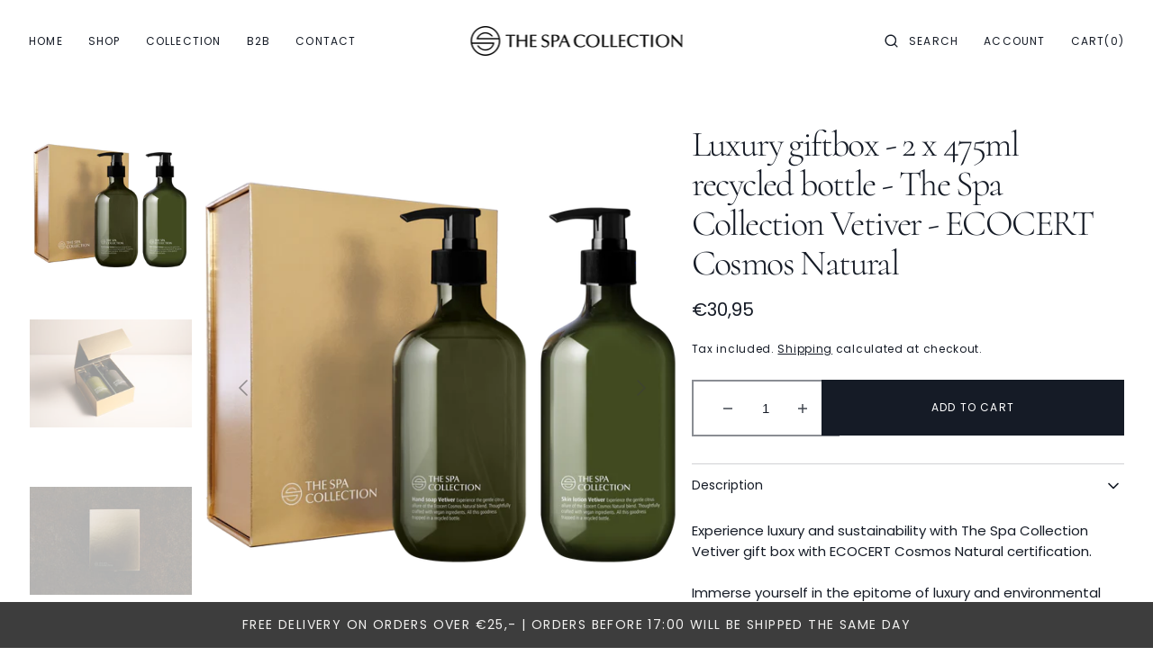

--- FILE ---
content_type: text/html; charset=utf-8
request_url: https://www.thespacollection.com/products/luxury-giftbox-2-x-475ml-recycled-bottle-the-spa-collection-vetiver-ecocert-cosmos-natural
body_size: 54101
content:
<!doctype html>
<html class="no-js" lang="en">
	<head>
		<meta charset="utf-8">
		<meta http-equiv="X-UA-Compatible" content="IE=edge">
		<meta name="viewport" content="width=device-width,initial-scale=1">
		<meta name="theme-color" content="">
		<link rel="canonical" href="https://www.thespacollection.com/products/luxury-giftbox-2-x-475ml-recycled-bottle-the-spa-collection-vetiver-ecocert-cosmos-natural">
		<link rel="preconnect" href="https://cdn.shopify.com" crossorigin><link
				rel="icon"
				type="image/png"
				href="//www.thespacollection.com/cdn/shop/files/favicon_thespacollection_32x32.png?v=1699346579"
			><link rel="preconnect" href="https://fonts.shopifycdn.com" crossorigin><title>Luxury giftbox - 2 x 475ml recycled bottle - The Spa Collection Vetive</title>

		
			<meta name="description" content="Experience luxury and sustainability with The Spa Collection Vetiver gift box with ECOCERT Cosmos Natural certification. Immerse yourself in the epitome of luxury and environmental mindfulness with The Spa Collection Vetiver giftbox. This exquisite set includes our renowned vetiver hand soap and skin lotion, both metic">
		

		

<meta property="og:site_name" content="The Spa Collection">
<meta property="og:url" content="https://www.thespacollection.com/products/luxury-giftbox-2-x-475ml-recycled-bottle-the-spa-collection-vetiver-ecocert-cosmos-natural">
<meta property="og:title" content="Luxury giftbox - 2 x 475ml recycled bottle - The Spa Collection Vetive">
<meta property="og:type" content="product">
<meta property="og:description" content="Experience luxury and sustainability with The Spa Collection Vetiver gift box with ECOCERT Cosmos Natural certification. Immerse yourself in the epitome of luxury and environmental mindfulness with The Spa Collection Vetiver giftbox. This exquisite set includes our renowned vetiver hand soap and skin lotion, both metic"><meta property="og:image" content="http://www.thespacollection.com/cdn/shop/files/Giftbox_Vetiver_5089043_p.png?v=1746793171">
  <meta property="og:image:secure_url" content="https://www.thespacollection.com/cdn/shop/files/Giftbox_Vetiver_5089043_p.png?v=1746793171">
  <meta property="og:image:width" content="3381">
  <meta property="og:image:height" content="3382"><meta property="og:price:amount" content="30,95">
  <meta property="og:price:currency" content="EUR"><meta name="twitter:card" content="summary_large_image">
<meta name="twitter:title" content="Luxury giftbox - 2 x 475ml recycled bottle - The Spa Collection Vetive">
<meta name="twitter:description" content="Experience luxury and sustainability with The Spa Collection Vetiver gift box with ECOCERT Cosmos Natural certification. Immerse yourself in the epitome of luxury and environmental mindfulness with The Spa Collection Vetiver giftbox. This exquisite set includes our renowned vetiver hand soap and skin lotion, both metic">

		<script src="//www.thespacollection.com/cdn/shop/t/7/assets/constants.js?v=98630138824105889381748264444" defer="defer"></script>
		<script src="//www.thespacollection.com/cdn/shop/t/7/assets/pubsub.js?v=157983390592900651871748264510" defer="defer"></script>
		<script src="//www.thespacollection.com/cdn/shop/t/7/assets/global.js?v=144415293804617866321748264461" defer="defer"></script>
		<script>window.performance && window.performance.mark && window.performance.mark('shopify.content_for_header.start');</script><meta name="google-site-verification" content="DYi4_zHJJSBWCJZnCPlzmSXz8h9tSXHXg4_PQ4ia1sw">
<meta id="shopify-digital-wallet" name="shopify-digital-wallet" content="/70625231116/digital_wallets/dialog">
<meta name="shopify-checkout-api-token" content="bed3488f2f3be7541c28a35d14a862ea">
<link rel="alternate" type="application/json+oembed" href="https://www.thespacollection.com/products/luxury-giftbox-2-x-475ml-recycled-bottle-the-spa-collection-vetiver-ecocert-cosmos-natural.oembed">
<script async="async" src="/checkouts/internal/preloads.js?locale=en-NL"></script>
<link rel="preconnect" href="https://shop.app" crossorigin="anonymous">
<script async="async" src="https://shop.app/checkouts/internal/preloads.js?locale=en-NL&shop_id=70625231116" crossorigin="anonymous"></script>
<script id="apple-pay-shop-capabilities" type="application/json">{"shopId":70625231116,"countryCode":"NL","currencyCode":"EUR","merchantCapabilities":["supports3DS"],"merchantId":"gid:\/\/shopify\/Shop\/70625231116","merchantName":"The Spa Collection","requiredBillingContactFields":["postalAddress","email","phone"],"requiredShippingContactFields":["postalAddress","email","phone"],"shippingType":"shipping","supportedNetworks":["visa","maestro","masterCard","amex"],"total":{"type":"pending","label":"The Spa Collection","amount":"1.00"},"shopifyPaymentsEnabled":true,"supportsSubscriptions":true}</script>
<script id="shopify-features" type="application/json">{"accessToken":"bed3488f2f3be7541c28a35d14a862ea","betas":["rich-media-storefront-analytics"],"domain":"www.thespacollection.com","predictiveSearch":true,"shopId":70625231116,"locale":"en"}</script>
<script>var Shopify = Shopify || {};
Shopify.shop = "05bbc3-4.myshopify.com";
Shopify.locale = "en";
Shopify.currency = {"active":"EUR","rate":"1.0"};
Shopify.country = "NL";
Shopify.theme = {"name":"May 2025 - Updates","id":173865566476,"schema_name":"Monaco","schema_version":"1.0.3","theme_store_id":2125,"role":"main"};
Shopify.theme.handle = "null";
Shopify.theme.style = {"id":null,"handle":null};
Shopify.cdnHost = "www.thespacollection.com/cdn";
Shopify.routes = Shopify.routes || {};
Shopify.routes.root = "/";</script>
<script type="module">!function(o){(o.Shopify=o.Shopify||{}).modules=!0}(window);</script>
<script>!function(o){function n(){var o=[];function n(){o.push(Array.prototype.slice.apply(arguments))}return n.q=o,n}var t=o.Shopify=o.Shopify||{};t.loadFeatures=n(),t.autoloadFeatures=n()}(window);</script>
<script>
  window.ShopifyPay = window.ShopifyPay || {};
  window.ShopifyPay.apiHost = "shop.app\/pay";
  window.ShopifyPay.redirectState = null;
</script>
<script id="shop-js-analytics" type="application/json">{"pageType":"product"}</script>
<script defer="defer" async type="module" src="//www.thespacollection.com/cdn/shopifycloud/shop-js/modules/v2/client.init-shop-cart-sync_BT-GjEfc.en.esm.js"></script>
<script defer="defer" async type="module" src="//www.thespacollection.com/cdn/shopifycloud/shop-js/modules/v2/chunk.common_D58fp_Oc.esm.js"></script>
<script defer="defer" async type="module" src="//www.thespacollection.com/cdn/shopifycloud/shop-js/modules/v2/chunk.modal_xMitdFEc.esm.js"></script>
<script type="module">
  await import("//www.thespacollection.com/cdn/shopifycloud/shop-js/modules/v2/client.init-shop-cart-sync_BT-GjEfc.en.esm.js");
await import("//www.thespacollection.com/cdn/shopifycloud/shop-js/modules/v2/chunk.common_D58fp_Oc.esm.js");
await import("//www.thespacollection.com/cdn/shopifycloud/shop-js/modules/v2/chunk.modal_xMitdFEc.esm.js");

  window.Shopify.SignInWithShop?.initShopCartSync?.({"fedCMEnabled":true,"windoidEnabled":true});

</script>
<script>
  window.Shopify = window.Shopify || {};
  if (!window.Shopify.featureAssets) window.Shopify.featureAssets = {};
  window.Shopify.featureAssets['shop-js'] = {"shop-cart-sync":["modules/v2/client.shop-cart-sync_DZOKe7Ll.en.esm.js","modules/v2/chunk.common_D58fp_Oc.esm.js","modules/v2/chunk.modal_xMitdFEc.esm.js"],"init-fed-cm":["modules/v2/client.init-fed-cm_B6oLuCjv.en.esm.js","modules/v2/chunk.common_D58fp_Oc.esm.js","modules/v2/chunk.modal_xMitdFEc.esm.js"],"shop-cash-offers":["modules/v2/client.shop-cash-offers_D2sdYoxE.en.esm.js","modules/v2/chunk.common_D58fp_Oc.esm.js","modules/v2/chunk.modal_xMitdFEc.esm.js"],"shop-login-button":["modules/v2/client.shop-login-button_QeVjl5Y3.en.esm.js","modules/v2/chunk.common_D58fp_Oc.esm.js","modules/v2/chunk.modal_xMitdFEc.esm.js"],"pay-button":["modules/v2/client.pay-button_DXTOsIq6.en.esm.js","modules/v2/chunk.common_D58fp_Oc.esm.js","modules/v2/chunk.modal_xMitdFEc.esm.js"],"shop-button":["modules/v2/client.shop-button_DQZHx9pm.en.esm.js","modules/v2/chunk.common_D58fp_Oc.esm.js","modules/v2/chunk.modal_xMitdFEc.esm.js"],"avatar":["modules/v2/client.avatar_BTnouDA3.en.esm.js"],"init-windoid":["modules/v2/client.init-windoid_CR1B-cfM.en.esm.js","modules/v2/chunk.common_D58fp_Oc.esm.js","modules/v2/chunk.modal_xMitdFEc.esm.js"],"init-shop-for-new-customer-accounts":["modules/v2/client.init-shop-for-new-customer-accounts_C_vY_xzh.en.esm.js","modules/v2/client.shop-login-button_QeVjl5Y3.en.esm.js","modules/v2/chunk.common_D58fp_Oc.esm.js","modules/v2/chunk.modal_xMitdFEc.esm.js"],"init-shop-email-lookup-coordinator":["modules/v2/client.init-shop-email-lookup-coordinator_BI7n9ZSv.en.esm.js","modules/v2/chunk.common_D58fp_Oc.esm.js","modules/v2/chunk.modal_xMitdFEc.esm.js"],"init-shop-cart-sync":["modules/v2/client.init-shop-cart-sync_BT-GjEfc.en.esm.js","modules/v2/chunk.common_D58fp_Oc.esm.js","modules/v2/chunk.modal_xMitdFEc.esm.js"],"shop-toast-manager":["modules/v2/client.shop-toast-manager_DiYdP3xc.en.esm.js","modules/v2/chunk.common_D58fp_Oc.esm.js","modules/v2/chunk.modal_xMitdFEc.esm.js"],"init-customer-accounts":["modules/v2/client.init-customer-accounts_D9ZNqS-Q.en.esm.js","modules/v2/client.shop-login-button_QeVjl5Y3.en.esm.js","modules/v2/chunk.common_D58fp_Oc.esm.js","modules/v2/chunk.modal_xMitdFEc.esm.js"],"init-customer-accounts-sign-up":["modules/v2/client.init-customer-accounts-sign-up_iGw4briv.en.esm.js","modules/v2/client.shop-login-button_QeVjl5Y3.en.esm.js","modules/v2/chunk.common_D58fp_Oc.esm.js","modules/v2/chunk.modal_xMitdFEc.esm.js"],"shop-follow-button":["modules/v2/client.shop-follow-button_CqMgW2wH.en.esm.js","modules/v2/chunk.common_D58fp_Oc.esm.js","modules/v2/chunk.modal_xMitdFEc.esm.js"],"checkout-modal":["modules/v2/client.checkout-modal_xHeaAweL.en.esm.js","modules/v2/chunk.common_D58fp_Oc.esm.js","modules/v2/chunk.modal_xMitdFEc.esm.js"],"shop-login":["modules/v2/client.shop-login_D91U-Q7h.en.esm.js","modules/v2/chunk.common_D58fp_Oc.esm.js","modules/v2/chunk.modal_xMitdFEc.esm.js"],"lead-capture":["modules/v2/client.lead-capture_BJmE1dJe.en.esm.js","modules/v2/chunk.common_D58fp_Oc.esm.js","modules/v2/chunk.modal_xMitdFEc.esm.js"],"payment-terms":["modules/v2/client.payment-terms_Ci9AEqFq.en.esm.js","modules/v2/chunk.common_D58fp_Oc.esm.js","modules/v2/chunk.modal_xMitdFEc.esm.js"]};
</script>
<script>(function() {
  var isLoaded = false;
  function asyncLoad() {
    if (isLoaded) return;
    isLoaded = true;
    var urls = ["https:\/\/cdn.nfcube.com\/instafeed-d81de0ba2bd17c2a6ffcc532d8ec1305.js?shop=05bbc3-4.myshopify.com"];
    for (var i = 0; i < urls.length; i++) {
      var s = document.createElement('script');
      s.type = 'text/javascript';
      s.async = true;
      s.src = urls[i];
      var x = document.getElementsByTagName('script')[0];
      x.parentNode.insertBefore(s, x);
    }
  };
  if(window.attachEvent) {
    window.attachEvent('onload', asyncLoad);
  } else {
    window.addEventListener('load', asyncLoad, false);
  }
})();</script>
<script id="__st">var __st={"a":70625231116,"offset":3600,"reqid":"4b223b6a-815a-471b-ba35-d4d175828546-1769113141","pageurl":"www.thespacollection.com\/products\/luxury-giftbox-2-x-475ml-recycled-bottle-the-spa-collection-vetiver-ecocert-cosmos-natural","u":"e7a0ed91d2e1","p":"product","rtyp":"product","rid":8722228183308};</script>
<script>window.ShopifyPaypalV4VisibilityTracking = true;</script>
<script id="captcha-bootstrap">!function(){'use strict';const t='contact',e='account',n='new_comment',o=[[t,t],['blogs',n],['comments',n],[t,'customer']],c=[[e,'customer_login'],[e,'guest_login'],[e,'recover_customer_password'],[e,'create_customer']],r=t=>t.map((([t,e])=>`form[action*='/${t}']:not([data-nocaptcha='true']) input[name='form_type'][value='${e}']`)).join(','),a=t=>()=>t?[...document.querySelectorAll(t)].map((t=>t.form)):[];function s(){const t=[...o],e=r(t);return a(e)}const i='password',u='form_key',d=['recaptcha-v3-token','g-recaptcha-response','h-captcha-response',i],f=()=>{try{return window.sessionStorage}catch{return}},m='__shopify_v',_=t=>t.elements[u];function p(t,e,n=!1){try{const o=window.sessionStorage,c=JSON.parse(o.getItem(e)),{data:r}=function(t){const{data:e,action:n}=t;return t[m]||n?{data:e,action:n}:{data:t,action:n}}(c);for(const[e,n]of Object.entries(r))t.elements[e]&&(t.elements[e].value=n);n&&o.removeItem(e)}catch(o){console.error('form repopulation failed',{error:o})}}const l='form_type',E='cptcha';function T(t){t.dataset[E]=!0}const w=window,h=w.document,L='Shopify',v='ce_forms',y='captcha';let A=!1;((t,e)=>{const n=(g='f06e6c50-85a8-45c8-87d0-21a2b65856fe',I='https://cdn.shopify.com/shopifycloud/storefront-forms-hcaptcha/ce_storefront_forms_captcha_hcaptcha.v1.5.2.iife.js',D={infoText:'Protected by hCaptcha',privacyText:'Privacy',termsText:'Terms'},(t,e,n)=>{const o=w[L][v],c=o.bindForm;if(c)return c(t,g,e,D).then(n);var r;o.q.push([[t,g,e,D],n]),r=I,A||(h.body.append(Object.assign(h.createElement('script'),{id:'captcha-provider',async:!0,src:r})),A=!0)});var g,I,D;w[L]=w[L]||{},w[L][v]=w[L][v]||{},w[L][v].q=[],w[L][y]=w[L][y]||{},w[L][y].protect=function(t,e){n(t,void 0,e),T(t)},Object.freeze(w[L][y]),function(t,e,n,w,h,L){const[v,y,A,g]=function(t,e,n){const i=e?o:[],u=t?c:[],d=[...i,...u],f=r(d),m=r(i),_=r(d.filter((([t,e])=>n.includes(e))));return[a(f),a(m),a(_),s()]}(w,h,L),I=t=>{const e=t.target;return e instanceof HTMLFormElement?e:e&&e.form},D=t=>v().includes(t);t.addEventListener('submit',(t=>{const e=I(t);if(!e)return;const n=D(e)&&!e.dataset.hcaptchaBound&&!e.dataset.recaptchaBound,o=_(e),c=g().includes(e)&&(!o||!o.value);(n||c)&&t.preventDefault(),c&&!n&&(function(t){try{if(!f())return;!function(t){const e=f();if(!e)return;const n=_(t);if(!n)return;const o=n.value;o&&e.removeItem(o)}(t);const e=Array.from(Array(32),(()=>Math.random().toString(36)[2])).join('');!function(t,e){_(t)||t.append(Object.assign(document.createElement('input'),{type:'hidden',name:u})),t.elements[u].value=e}(t,e),function(t,e){const n=f();if(!n)return;const o=[...t.querySelectorAll(`input[type='${i}']`)].map((({name:t})=>t)),c=[...d,...o],r={};for(const[a,s]of new FormData(t).entries())c.includes(a)||(r[a]=s);n.setItem(e,JSON.stringify({[m]:1,action:t.action,data:r}))}(t,e)}catch(e){console.error('failed to persist form',e)}}(e),e.submit())}));const S=(t,e)=>{t&&!t.dataset[E]&&(n(t,e.some((e=>e===t))),T(t))};for(const o of['focusin','change'])t.addEventListener(o,(t=>{const e=I(t);D(e)&&S(e,y())}));const B=e.get('form_key'),M=e.get(l),P=B&&M;t.addEventListener('DOMContentLoaded',(()=>{const t=y();if(P)for(const e of t)e.elements[l].value===M&&p(e,B);[...new Set([...A(),...v().filter((t=>'true'===t.dataset.shopifyCaptcha))])].forEach((e=>S(e,t)))}))}(h,new URLSearchParams(w.location.search),n,t,e,['guest_login'])})(!0,!0)}();</script>
<script integrity="sha256-4kQ18oKyAcykRKYeNunJcIwy7WH5gtpwJnB7kiuLZ1E=" data-source-attribution="shopify.loadfeatures" defer="defer" src="//www.thespacollection.com/cdn/shopifycloud/storefront/assets/storefront/load_feature-a0a9edcb.js" crossorigin="anonymous"></script>
<script crossorigin="anonymous" defer="defer" src="//www.thespacollection.com/cdn/shopifycloud/storefront/assets/shopify_pay/storefront-65b4c6d7.js?v=20250812"></script>
<script data-source-attribution="shopify.dynamic_checkout.dynamic.init">var Shopify=Shopify||{};Shopify.PaymentButton=Shopify.PaymentButton||{isStorefrontPortableWallets:!0,init:function(){window.Shopify.PaymentButton.init=function(){};var t=document.createElement("script");t.src="https://www.thespacollection.com/cdn/shopifycloud/portable-wallets/latest/portable-wallets.en.js",t.type="module",document.head.appendChild(t)}};
</script>
<script data-source-attribution="shopify.dynamic_checkout.buyer_consent">
  function portableWalletsHideBuyerConsent(e){var t=document.getElementById("shopify-buyer-consent"),n=document.getElementById("shopify-subscription-policy-button");t&&n&&(t.classList.add("hidden"),t.setAttribute("aria-hidden","true"),n.removeEventListener("click",e))}function portableWalletsShowBuyerConsent(e){var t=document.getElementById("shopify-buyer-consent"),n=document.getElementById("shopify-subscription-policy-button");t&&n&&(t.classList.remove("hidden"),t.removeAttribute("aria-hidden"),n.addEventListener("click",e))}window.Shopify?.PaymentButton&&(window.Shopify.PaymentButton.hideBuyerConsent=portableWalletsHideBuyerConsent,window.Shopify.PaymentButton.showBuyerConsent=portableWalletsShowBuyerConsent);
</script>
<script data-source-attribution="shopify.dynamic_checkout.cart.bootstrap">document.addEventListener("DOMContentLoaded",(function(){function t(){return document.querySelector("shopify-accelerated-checkout-cart, shopify-accelerated-checkout")}if(t())Shopify.PaymentButton.init();else{new MutationObserver((function(e,n){t()&&(Shopify.PaymentButton.init(),n.disconnect())})).observe(document.body,{childList:!0,subtree:!0})}}));
</script>
<script id='scb4127' type='text/javascript' async='' src='https://www.thespacollection.com/cdn/shopifycloud/privacy-banner/storefront-banner.js'></script><link id="shopify-accelerated-checkout-styles" rel="stylesheet" media="screen" href="https://www.thespacollection.com/cdn/shopifycloud/portable-wallets/latest/accelerated-checkout-backwards-compat.css" crossorigin="anonymous">
<style id="shopify-accelerated-checkout-cart">
        #shopify-buyer-consent {
  margin-top: 1em;
  display: inline-block;
  width: 100%;
}

#shopify-buyer-consent.hidden {
  display: none;
}

#shopify-subscription-policy-button {
  background: none;
  border: none;
  padding: 0;
  text-decoration: underline;
  font-size: inherit;
  cursor: pointer;
}

#shopify-subscription-policy-button::before {
  box-shadow: none;
}

      </style>
<script id="sections-script" data-sections="main-product,product-recommendations,header,footer" defer="defer" src="//www.thespacollection.com/cdn/shop/t/7/compiled_assets/scripts.js?v=636"></script>
<script>window.performance && window.performance.mark && window.performance.mark('shopify.content_for_header.end');</script>


		<style data-shopify>
			@font-face {
  font-family: Poppins;
  font-weight: 400;
  font-style: normal;
  font-display: swap;
  src: url("//www.thespacollection.com/cdn/fonts/poppins/poppins_n4.0ba78fa5af9b0e1a374041b3ceaadf0a43b41362.woff2") format("woff2"),
       url("//www.thespacollection.com/cdn/fonts/poppins/poppins_n4.214741a72ff2596839fc9760ee7a770386cf16ca.woff") format("woff");
}

			@font-face {
  font-family: Cormorant;
  font-weight: 300;
  font-style: normal;
  font-display: swap;
  src: url("//www.thespacollection.com/cdn/fonts/cormorant/cormorant_n3.0b17a542c8aa1ebff75081c7c3a854475090bf40.woff2") format("woff2"),
       url("//www.thespacollection.com/cdn/fonts/cormorant/cormorant_n3.c357ee519b5baa7a2389366dbc1017e7bfccb716.woff") format("woff");
}

			@font-face {
  font-family: Cormorant;
  font-weight: 300;
  font-style: italic;
  font-display: swap;
  src: url("//www.thespacollection.com/cdn/fonts/cormorant/cormorant_i3.daccd1544064a8f91b945b46407eb35b026a568b.woff2") format("woff2"),
       url("//www.thespacollection.com/cdn/fonts/cormorant/cormorant_i3.8b483976a1a48ce4720cab824f30f7347747ed2c.woff") format("woff");
}

			@font-face {
  font-family: Poppins;
  font-weight: 400;
  font-style: normal;
  font-display: swap;
  src: url("//www.thespacollection.com/cdn/fonts/poppins/poppins_n4.0ba78fa5af9b0e1a374041b3ceaadf0a43b41362.woff2") format("woff2"),
       url("//www.thespacollection.com/cdn/fonts/poppins/poppins_n4.214741a72ff2596839fc9760ee7a770386cf16ca.woff") format("woff");
}

			@font-face {
  font-family: Poppins;
  font-weight: 400;
  font-style: normal;
  font-display: swap;
  src: url("//www.thespacollection.com/cdn/fonts/poppins/poppins_n4.0ba78fa5af9b0e1a374041b3ceaadf0a43b41362.woff2") format("woff2"),
       url("//www.thespacollection.com/cdn/fonts/poppins/poppins_n4.214741a72ff2596839fc9760ee7a770386cf16ca.woff") format("woff");
}

			@font-face {
  font-family: Poppins;
  font-weight: 300;
  font-style: normal;
  font-display: swap;
  src: url("//www.thespacollection.com/cdn/fonts/poppins/poppins_n3.05f58335c3209cce17da4f1f1ab324ebe2982441.woff2") format("woff2"),
       url("//www.thespacollection.com/cdn/fonts/poppins/poppins_n3.6971368e1f131d2c8ff8e3a44a36b577fdda3ff5.woff") format("woff");
}

			@font-face {
  font-family: Poppins;
  font-weight: 400;
  font-style: normal;
  font-display: swap;
  src: url("//www.thespacollection.com/cdn/fonts/poppins/poppins_n4.0ba78fa5af9b0e1a374041b3ceaadf0a43b41362.woff2") format("woff2"),
       url("//www.thespacollection.com/cdn/fonts/poppins/poppins_n4.214741a72ff2596839fc9760ee7a770386cf16ca.woff") format("woff");
}

			@font-face {
  font-family: Poppins;
  font-weight: 700;
  font-style: normal;
  font-display: swap;
  src: url("//www.thespacollection.com/cdn/fonts/poppins/poppins_n7.56758dcf284489feb014a026f3727f2f20a54626.woff2") format("woff2"),
       url("//www.thespacollection.com/cdn/fonts/poppins/poppins_n7.f34f55d9b3d3205d2cd6f64955ff4b36f0cfd8da.woff") format("woff");
}

			@font-face {
  font-family: Poppins;
  font-weight: 400;
  font-style: italic;
  font-display: swap;
  src: url("//www.thespacollection.com/cdn/fonts/poppins/poppins_i4.846ad1e22474f856bd6b81ba4585a60799a9f5d2.woff2") format("woff2"),
       url("//www.thespacollection.com/cdn/fonts/poppins/poppins_i4.56b43284e8b52fc64c1fd271f289a39e8477e9ec.woff") format("woff");
}

			@font-face {
  font-family: Cormorant;
  font-weight: 300;
  font-style: italic;
  font-display: swap;
  src: url("//www.thespacollection.com/cdn/fonts/cormorant/cormorant_i3.daccd1544064a8f91b945b46407eb35b026a568b.woff2") format("woff2"),
       url("//www.thespacollection.com/cdn/fonts/cormorant/cormorant_i3.8b483976a1a48ce4720cab824f30f7347747ed2c.woff") format("woff");
}

			@font-face {
  font-family: Poppins;
  font-weight: 700;
  font-style: italic;
  font-display: swap;
  src: url("//www.thespacollection.com/cdn/fonts/poppins/poppins_i7.42fd71da11e9d101e1e6c7932199f925f9eea42d.woff2") format("woff2"),
       url("//www.thespacollection.com/cdn/fonts/poppins/poppins_i7.ec8499dbd7616004e21155106d13837fff4cf556.woff") format("woff");
}


			:root {
			--font-body-family: Poppins, sans-serif;
			--font-body-style: normal;
			--font-body-weight: 400;

			--font-body-size: 14px;
			--font-body-line-height: 140%;

			--font-heading-family: Cormorant, serif;
			--font-heading-style: normal;
			--font-heading-weight: 300;
			--font-heading-letter-spacing: -0.4em;
			--body-letter-spacing: 0em;

			--font-heading-italic-interval: 1.3;
			--font-heading-line-height: 1.1;

			--font-heading-alt-family: Cormorant, serif;
			--font-heading-alt-style: italic;
			--font-heading-alt-weight: 300;

			--font-subtitle-family: Poppins, sans-serif;
			--font-subtitle-style: normal;
			--font-subtitle-weight: 400;
			--font-subtitle-text-transform: uppercase;
			--font-subtitle-size: 14px;

			--font-heading-h1-size: 90px;
			--font-heading-h2-size: 80px;
			--font-heading-h3-size: 56px;
			--font-heading-h4-size: 40px;
			--font-heading-h5-size: 40px;
			--font-heading-h6-size: 20px;

			--font-heading-card-family: Poppins, sans-serif;
			--font-heading-card-style: normal;
			--font-heading-card-weight: 400;
			--font-text-card-family: Poppins, sans-serif;
			--font-text-card-style: normal;
			--font-text-card-weight: 400;

			--font-heading-card-size: 14px;
			--font-heading-card-size-big: 32px;
			--font-text-card-size: 14px;

			--font-button-family: Poppins, sans-serif;
			--font-button-style: normal;
			--font-button-weight: 400;
			--font-button-text-transform: uppercase;
			--button-text-size: 12px;

			--font-button-family: Poppins, sans-serif;
			--font-button-style: normal;
			--font-button-weight: 400;
			--font-button-text-transform: uppercase;
			--font-button-letter-spacing: 0em;
			--font-subtitle-letter-spacing: 0em;

			--font-header-menu-family: Poppins, sans-serif;
			--font-header-menu-style: normal;
			--font-header-menu-weight: 400;
			--font-header-menu-text-transform: uppercase;
			--font-header-link-size: 12px;

			--font-footer-menu-family: Poppins, sans-serif;
			--font-footer-menu-style: normal;
			--font-footer-menu-weight: 400;
			--font-footer-link-size: 14px;
			--font-footer-bottom-link-size: 14px;

			--font-popups-heading-family: Poppins, sans-serif;
				--font-popups-heading-style: normal;
				--font-popups-heading-weight: 500;
				--font-popups-text-family: Poppins, sans-serif;
				--font-popups-text-style: normal;
				--font-popups-text-weight: 400;
				--font-popup-heading-size: 27px;
				--font-popup-text-size: 12px;
				--font-notification-heading-size: 14px;
				--font-notification-text-size: 14px;

			--color-base-text: 21, 27, 38;
			--color-title-text: 21, 27, 38;

			--color-base-text-default: 21, 27, 38;

			--color-base-text-dark: , , ;
			--color-title-text-dark: , , ;

			--color-base-background-1: 255, 255, 255;
			--color-base-background-2: 240, 240, 242;
			--color-base-background-5: 21, 27, 38;
			--color-base-background-3: 21, 27, 38;
			--color-base-background-4: 0, 0, 0;

			--color-announcement-bar-background-1: 0, 0, 0;
			--color-announcement-bar-background-2: 238, 238, 238;

			--color-base-solid-button-labels: 255, 255, 255;
			--color-base-button-labels-hover: 255, 255, 255;
			--color-base-button-background: 21, 27, 38;
			--color-base-button-background-hover: 31, 42, 62;
			--color-base-outline-button-labels: 255, 255, 255;
			--color-secondary-button-background-hover: 31, 42, 62;
			--color-secondary-button-labels: 21, 27, 38;
			--color-secondary-button-labels-hover: 255, 255, 255;
			--color-tertiary-button-labels: 21, 27, 38;
			--color-tertiary-button-background: 247, 247, 247;
			--color-underline-button-labels: 21, 27, 38;
			--payment-terms-background-color: #FFFFFF;
			--color-overlay-background: 0, 0, 0;
			--color-accent: 21, 27, 38;

			--color-base-background-input: 255, 255, 255;

			--color-base-border-input: 138, 141, 147;
			--color-hover-border-input: 21, 27, 38;

			--color-badge-icon: #292929;
			--badge-icon-size: 14px;
			--badge-discount-size: 25px;
			--color-border: 208, 209, 212;
			}

			*,
			*::before,
			*::after {
			box-sizing: inherit;
			}

			html {
			box-sizing: border-box;
			font-size: 10px;
			height: 100%;
			}

			body {
			position: relative;
			display: grid;
			grid-template-rows: auto auto 1fr auto;
			grid-template-columns: 100%;
			min-height: 100%;
			margin: 0;
			font-size: var(--font-body-size);
			line-height: 1.5;
			font-family: var(--font-body-family);
			font-style: var(--font-body-style);
			font-weight: var(--font-body-weight);
			overflow-x: hidden;
			-webkit-font-smoothing: antialiased;
			}
		</style>
		<link href="//www.thespacollection.com/cdn/shop/t/7/assets/swiper-bundle.min.css?v=67104566617031410831748264590" rel="stylesheet" type="text/css" media="all" />
		<link href="//www.thespacollection.com/cdn/shop/t/7/assets/base.css?v=83249478086065062271748264388" rel="stylesheet" type="text/css" media="all" />
<link
				rel="stylesheet"
				href="//www.thespacollection.com/cdn/shop/t/7/assets/component-predictive-search.css?v=44683221975640456791748264436"
				media="print"
				onload="this.media='all'"
			><link
				rel="preload"
				as="font"
				href="//www.thespacollection.com/cdn/fonts/poppins/poppins_n4.0ba78fa5af9b0e1a374041b3ceaadf0a43b41362.woff2"
				type="font/woff2"
				crossorigin
			><link
				rel="preload"
				as="font"
				href="//www.thespacollection.com/cdn/fonts/cormorant/cormorant_n3.0b17a542c8aa1ebff75081c7c3a854475090bf40.woff2"
				type="font/woff2"
				crossorigin
			><script>
			document.documentElement.className =
				document.documentElement.className.replace('no-js', 'js');
			if (Shopify.designMode) {
				document.documentElement.classList.add('shopify-design-mode');
			}
		</script>

		<script src="//www.thespacollection.com/cdn/shop/t/7/assets/jquery-3.6.0.js?v=32573363768646652941748264467" defer="defer"></script>
		<script src="//www.thespacollection.com/cdn/shop/t/7/assets/popup.js?v=130848648529786832841748264485" defer="defer"></script>
		
			<script src="//www.thespacollection.com/cdn/shop/t/7/assets/scroll-top.js?v=108468994375008898021748264520" defer="defer"></script>
		
		
		<script
			src="//www.thespacollection.com/cdn/shop/t/7/assets/swiper-bundle.min.js?v=59665753948720967221748264591"
			defer="defer"
		></script>
		<script src="//www.thespacollection.com/cdn/shop/t/7/assets/gsap.min.js?v=72623920377642660981748264462" defer="defer"></script>
		<script
			src="//www.thespacollection.com/cdn/shop/t/7/assets/ScrollTrigger.min.js?v=172410024157382806541748264521"
			defer="defer"
		></script>
	<!-- BEGIN app block: shopify://apps/klaviyo-email-marketing-sms/blocks/klaviyo-onsite-embed/2632fe16-c075-4321-a88b-50b567f42507 -->












  <script async src="https://static.klaviyo.com/onsite/js/SZmrTv/klaviyo.js?company_id=SZmrTv"></script>
  <script>!function(){if(!window.klaviyo){window._klOnsite=window._klOnsite||[];try{window.klaviyo=new Proxy({},{get:function(n,i){return"push"===i?function(){var n;(n=window._klOnsite).push.apply(n,arguments)}:function(){for(var n=arguments.length,o=new Array(n),w=0;w<n;w++)o[w]=arguments[w];var t="function"==typeof o[o.length-1]?o.pop():void 0,e=new Promise((function(n){window._klOnsite.push([i].concat(o,[function(i){t&&t(i),n(i)}]))}));return e}}})}catch(n){window.klaviyo=window.klaviyo||[],window.klaviyo.push=function(){var n;(n=window._klOnsite).push.apply(n,arguments)}}}}();</script>

  
    <script id="viewed_product">
      if (item == null) {
        var _learnq = _learnq || [];

        var MetafieldReviews = null
        var MetafieldYotpoRating = null
        var MetafieldYotpoCount = null
        var MetafieldLooxRating = null
        var MetafieldLooxCount = null
        var okendoProduct = null
        var okendoProductReviewCount = null
        var okendoProductReviewAverageValue = null
        try {
          // The following fields are used for Customer Hub recently viewed in order to add reviews.
          // This information is not part of __kla_viewed. Instead, it is part of __kla_viewed_reviewed_items
          MetafieldReviews = {};
          MetafieldYotpoRating = null
          MetafieldYotpoCount = null
          MetafieldLooxRating = null
          MetafieldLooxCount = null

          okendoProduct = null
          // If the okendo metafield is not legacy, it will error, which then requires the new json formatted data
          if (okendoProduct && 'error' in okendoProduct) {
            okendoProduct = null
          }
          okendoProductReviewCount = okendoProduct ? okendoProduct.reviewCount : null
          okendoProductReviewAverageValue = okendoProduct ? okendoProduct.reviewAverageValue : null
        } catch (error) {
          console.error('Error in Klaviyo onsite reviews tracking:', error);
        }

        var item = {
          Name: "Luxury giftbox - 2 x 475ml recycled bottle - The Spa Collection Vetiver - ECOCERT Cosmos Natural",
          ProductID: 8722228183308,
          Categories: ["All products","Gift Sets","Vetiver - Ecocert Cosmos Natural"],
          ImageURL: "https://www.thespacollection.com/cdn/shop/files/Giftbox_Vetiver_5089043_p_grande.png?v=1746793171",
          URL: "https://www.thespacollection.com/products/luxury-giftbox-2-x-475ml-recycled-bottle-the-spa-collection-vetiver-ecocert-cosmos-natural",
          Brand: "The Spa Collection",
          Price: "€30,95",
          Value: "30,95",
          CompareAtPrice: "€0,00"
        };
        _learnq.push(['track', 'Viewed Product', item]);
        _learnq.push(['trackViewedItem', {
          Title: item.Name,
          ItemId: item.ProductID,
          Categories: item.Categories,
          ImageUrl: item.ImageURL,
          Url: item.URL,
          Metadata: {
            Brand: item.Brand,
            Price: item.Price,
            Value: item.Value,
            CompareAtPrice: item.CompareAtPrice
          },
          metafields:{
            reviews: MetafieldReviews,
            yotpo:{
              rating: MetafieldYotpoRating,
              count: MetafieldYotpoCount,
            },
            loox:{
              rating: MetafieldLooxRating,
              count: MetafieldLooxCount,
            },
            okendo: {
              rating: okendoProductReviewAverageValue,
              count: okendoProductReviewCount,
            }
          }
        }]);
      }
    </script>
  




  <script>
    window.klaviyoReviewsProductDesignMode = false
  </script>







<!-- END app block --><!-- BEGIN app block: shopify://apps/judge-me-reviews/blocks/judgeme_core/61ccd3b1-a9f2-4160-9fe9-4fec8413e5d8 --><!-- Start of Judge.me Core -->






<link rel="dns-prefetch" href="https://cdnwidget.judge.me">
<link rel="dns-prefetch" href="https://cdn.judge.me">
<link rel="dns-prefetch" href="https://cdn1.judge.me">
<link rel="dns-prefetch" href="https://api.judge.me">

<script data-cfasync='false' class='jdgm-settings-script'>window.jdgmSettings={"pagination":5,"disable_web_reviews":false,"badge_no_review_text":"No reviews","badge_n_reviews_text":"{{ n }} review/reviews","hide_badge_preview_if_no_reviews":true,"badge_hide_text":false,"enforce_center_preview_badge":false,"widget_title":"Customer Reviews","widget_open_form_text":"Write a review","widget_close_form_text":"Cancel review","widget_refresh_page_text":"Refresh page","widget_summary_text":"Based on {{ number_of_reviews }} review/reviews","widget_no_review_text":"Be the first to write a review","widget_name_field_text":"Display name","widget_verified_name_field_text":"Verified Name (public)","widget_name_placeholder_text":"Display name","widget_required_field_error_text":"This field is required.","widget_email_field_text":"Email address","widget_verified_email_field_text":"Verified Email (private, can not be edited)","widget_email_placeholder_text":"Your email address","widget_email_field_error_text":"Please enter a valid email address.","widget_rating_field_text":"Rating","widget_review_title_field_text":"Review Title","widget_review_title_placeholder_text":"Give your review a title","widget_review_body_field_text":"Review content","widget_review_body_placeholder_text":"Start writing here...","widget_pictures_field_text":"Picture/Video (optional)","widget_submit_review_text":"Submit Review","widget_submit_verified_review_text":"Submit Verified Review","widget_submit_success_msg_with_auto_publish":"Thank you! Please refresh the page in a few moments to see your review. You can remove or edit your review by logging into \u003ca href='https://judge.me/login' target='_blank' rel='nofollow noopener'\u003eJudge.me\u003c/a\u003e","widget_submit_success_msg_no_auto_publish":"Thank you! Your review will be published as soon as it is approved by the shop admin. You can remove or edit your review by logging into \u003ca href='https://judge.me/login' target='_blank' rel='nofollow noopener'\u003eJudge.me\u003c/a\u003e","widget_show_default_reviews_out_of_total_text":"Showing {{ n_reviews_shown }} out of {{ n_reviews }} reviews.","widget_show_all_link_text":"Show all","widget_show_less_link_text":"Show less","widget_author_said_text":"{{ reviewer_name }} said:","widget_days_text":"{{ n }} days ago","widget_weeks_text":"{{ n }} week/weeks ago","widget_months_text":"{{ n }} month/months ago","widget_years_text":"{{ n }} year/years ago","widget_yesterday_text":"Yesterday","widget_today_text":"Today","widget_replied_text":"\u003e\u003e {{ shop_name }} replied:","widget_read_more_text":"Read more","widget_reviewer_name_as_initial":"","widget_rating_filter_color":"#fbcd0a","widget_rating_filter_see_all_text":"See all reviews","widget_sorting_most_recent_text":"Most Recent","widget_sorting_highest_rating_text":"Highest Rating","widget_sorting_lowest_rating_text":"Lowest Rating","widget_sorting_with_pictures_text":"Only Pictures","widget_sorting_most_helpful_text":"Most Helpful","widget_open_question_form_text":"Ask a question","widget_reviews_subtab_text":"Reviews","widget_questions_subtab_text":"Questions","widget_question_label_text":"Question","widget_answer_label_text":"Answer","widget_question_placeholder_text":"Write your question here","widget_submit_question_text":"Submit Question","widget_question_submit_success_text":"Thank you for your question! We will notify you once it gets answered.","verified_badge_text":"Verified","verified_badge_bg_color":"","verified_badge_text_color":"","verified_badge_placement":"left-of-reviewer-name","widget_review_max_height":"","widget_hide_border":false,"widget_social_share":false,"widget_thumb":false,"widget_review_location_show":false,"widget_location_format":"","all_reviews_include_out_of_store_products":true,"all_reviews_out_of_store_text":"(out of store)","all_reviews_pagination":100,"all_reviews_product_name_prefix_text":"about","enable_review_pictures":true,"enable_question_anwser":false,"widget_theme":"default","review_date_format":"mm/dd/yyyy","default_sort_method":"most-recent","widget_product_reviews_subtab_text":"Product Reviews","widget_shop_reviews_subtab_text":"Shop Reviews","widget_other_products_reviews_text":"Reviews for other products","widget_store_reviews_subtab_text":"Store reviews","widget_no_store_reviews_text":"This store hasn't received any reviews yet","widget_web_restriction_product_reviews_text":"This product hasn't received any reviews yet","widget_no_items_text":"No items found","widget_show_more_text":"Show more","widget_write_a_store_review_text":"Write a Store Review","widget_other_languages_heading":"Reviews in Other Languages","widget_translate_review_text":"Translate review to {{ language }}","widget_translating_review_text":"Translating...","widget_show_original_translation_text":"Show original ({{ language }})","widget_translate_review_failed_text":"Review couldn't be translated.","widget_translate_review_retry_text":"Retry","widget_translate_review_try_again_later_text":"Try again later","show_product_url_for_grouped_product":false,"widget_sorting_pictures_first_text":"Pictures First","show_pictures_on_all_rev_page_mobile":false,"show_pictures_on_all_rev_page_desktop":false,"floating_tab_hide_mobile_install_preference":false,"floating_tab_button_name":"★ Reviews","floating_tab_title":"Let customers speak for us","floating_tab_button_color":"","floating_tab_button_background_color":"","floating_tab_url":"","floating_tab_url_enabled":false,"floating_tab_tab_style":"text","all_reviews_text_badge_text":"Customers rate us {{ shop.metafields.judgeme.all_reviews_rating | round: 1 }}/5 based on {{ shop.metafields.judgeme.all_reviews_count }} reviews.","all_reviews_text_badge_text_branded_style":"{{ shop.metafields.judgeme.all_reviews_rating | round: 1 }} out of 5 stars based on {{ shop.metafields.judgeme.all_reviews_count }} reviews","is_all_reviews_text_badge_a_link":false,"show_stars_for_all_reviews_text_badge":false,"all_reviews_text_badge_url":"","all_reviews_text_style":"branded","all_reviews_text_color_style":"judgeme_brand_color","all_reviews_text_color":"#108474","all_reviews_text_show_jm_brand":true,"featured_carousel_show_header":true,"featured_carousel_title":"Words from our customers","testimonials_carousel_title":"Customers are saying","videos_carousel_title":"Real customer stories","cards_carousel_title":"Customers are saying","featured_carousel_count_text":"from {{ n }} reviews","featured_carousel_add_link_to_all_reviews_page":false,"featured_carousel_url":"","featured_carousel_show_images":true,"featured_carousel_autoslide_interval":5,"featured_carousel_arrows_on_the_sides":true,"featured_carousel_height":250,"featured_carousel_width":100,"featured_carousel_image_size":0,"featured_carousel_image_height":250,"featured_carousel_arrow_color":"#eeeeee","verified_count_badge_style":"branded","verified_count_badge_orientation":"horizontal","verified_count_badge_color_style":"judgeme_brand_color","verified_count_badge_color":"#108474","is_verified_count_badge_a_link":false,"verified_count_badge_url":"","verified_count_badge_show_jm_brand":true,"widget_rating_preset_default":5,"widget_first_sub_tab":"product-reviews","widget_show_histogram":true,"widget_histogram_use_custom_color":false,"widget_pagination_use_custom_color":false,"widget_star_use_custom_color":false,"widget_verified_badge_use_custom_color":false,"widget_write_review_use_custom_color":false,"picture_reminder_submit_button":"Upload Pictures","enable_review_videos":false,"mute_video_by_default":false,"widget_sorting_videos_first_text":"Videos First","widget_review_pending_text":"Pending","featured_carousel_items_for_large_screen":4,"social_share_options_order":"Facebook,Twitter","remove_microdata_snippet":true,"disable_json_ld":false,"enable_json_ld_products":false,"preview_badge_show_question_text":false,"preview_badge_no_question_text":"No questions","preview_badge_n_question_text":"{{ number_of_questions }} question/questions","qa_badge_show_icon":false,"qa_badge_position":"same-row","remove_judgeme_branding":false,"widget_add_search_bar":false,"widget_search_bar_placeholder":"Search","widget_sorting_verified_only_text":"Verified only","featured_carousel_theme":"focused","featured_carousel_show_rating":true,"featured_carousel_show_title":true,"featured_carousel_show_body":true,"featured_carousel_show_date":false,"featured_carousel_show_reviewer":false,"featured_carousel_show_product":true,"featured_carousel_header_background_color":"#108474","featured_carousel_header_text_color":"#ffffff","featured_carousel_name_product_separator":"reviewed","featured_carousel_full_star_background":"#108474","featured_carousel_empty_star_background":"#dadada","featured_carousel_vertical_theme_background":"#f9fafb","featured_carousel_verified_badge_enable":true,"featured_carousel_verified_badge_color":"#108474","featured_carousel_border_style":"round","featured_carousel_review_line_length_limit":3,"featured_carousel_more_reviews_button_text":"Read more reviews","featured_carousel_view_product_button_text":"View product","all_reviews_page_load_reviews_on":"scroll","all_reviews_page_load_more_text":"Load More Reviews","disable_fb_tab_reviews":false,"enable_ajax_cdn_cache":false,"widget_advanced_speed_features":5,"widget_public_name_text":"displayed publicly like","default_reviewer_name":"John Smith","default_reviewer_name_has_non_latin":true,"widget_reviewer_anonymous":"Anonymous","medals_widget_title":"Judge.me Review Medals","medals_widget_background_color":"#f9fafb","medals_widget_position":"footer_all_pages","medals_widget_border_color":"#f9fafb","medals_widget_verified_text_position":"left","medals_widget_use_monochromatic_version":false,"medals_widget_elements_color":"#108474","show_reviewer_avatar":true,"widget_invalid_yt_video_url_error_text":"Not a YouTube video URL","widget_max_length_field_error_text":"Please enter no more than {0} characters.","widget_show_country_flag":false,"widget_show_collected_via_shop_app":true,"widget_verified_by_shop_badge_style":"light","widget_verified_by_shop_text":"Verified by Shop","widget_show_photo_gallery":false,"widget_load_with_code_splitting":true,"widget_ugc_install_preference":false,"widget_ugc_title":"Made by us, Shared by you","widget_ugc_subtitle":"Tag us to see your picture featured in our page","widget_ugc_arrows_color":"#ffffff","widget_ugc_primary_button_text":"Buy Now","widget_ugc_primary_button_background_color":"#108474","widget_ugc_primary_button_text_color":"#ffffff","widget_ugc_primary_button_border_width":"0","widget_ugc_primary_button_border_style":"none","widget_ugc_primary_button_border_color":"#108474","widget_ugc_primary_button_border_radius":"25","widget_ugc_secondary_button_text":"Load More","widget_ugc_secondary_button_background_color":"#ffffff","widget_ugc_secondary_button_text_color":"#108474","widget_ugc_secondary_button_border_width":"2","widget_ugc_secondary_button_border_style":"solid","widget_ugc_secondary_button_border_color":"#108474","widget_ugc_secondary_button_border_radius":"25","widget_ugc_reviews_button_text":"View Reviews","widget_ugc_reviews_button_background_color":"#ffffff","widget_ugc_reviews_button_text_color":"#108474","widget_ugc_reviews_button_border_width":"2","widget_ugc_reviews_button_border_style":"solid","widget_ugc_reviews_button_border_color":"#108474","widget_ugc_reviews_button_border_radius":"25","widget_ugc_reviews_button_link_to":"judgeme-reviews-page","widget_ugc_show_post_date":true,"widget_ugc_max_width":"800","widget_rating_metafield_value_type":true,"widget_primary_color":"#1F2A3E","widget_enable_secondary_color":false,"widget_secondary_color":"#edf5f5","widget_summary_average_rating_text":"{{ average_rating }} out of 5","widget_media_grid_title":"Customer photos \u0026 videos","widget_media_grid_see_more_text":"See more","widget_round_style":false,"widget_show_product_medals":true,"widget_verified_by_judgeme_text":"Verified by Judge.me","widget_show_store_medals":true,"widget_verified_by_judgeme_text_in_store_medals":"Verified by Judge.me","widget_media_field_exceed_quantity_message":"Sorry, we can only accept {{ max_media }} for one review.","widget_media_field_exceed_limit_message":"{{ file_name }} is too large, please select a {{ media_type }} less than {{ size_limit }}MB.","widget_review_submitted_text":"Review Submitted!","widget_question_submitted_text":"Question Submitted!","widget_close_form_text_question":"Cancel","widget_write_your_answer_here_text":"Write your answer here","widget_enabled_branded_link":true,"widget_show_collected_by_judgeme":true,"widget_reviewer_name_color":"","widget_write_review_text_color":"","widget_write_review_bg_color":"","widget_collected_by_judgeme_text":"collected by Judge.me","widget_pagination_type":"standard","widget_load_more_text":"Load More","widget_load_more_color":"#108474","widget_full_review_text":"Full Review","widget_read_more_reviews_text":"Read More Reviews","widget_read_questions_text":"Read Questions","widget_questions_and_answers_text":"Questions \u0026 Answers","widget_verified_by_text":"Verified by","widget_verified_text":"Verified","widget_number_of_reviews_text":"{{ number_of_reviews }} reviews","widget_back_button_text":"Back","widget_next_button_text":"Next","widget_custom_forms_filter_button":"Filters","custom_forms_style":"horizontal","widget_show_review_information":false,"how_reviews_are_collected":"How reviews are collected?","widget_show_review_keywords":false,"widget_gdpr_statement":"How we use your data: We'll only contact you about the review you left, and only if necessary. By submitting your review, you agree to Judge.me's \u003ca href='https://judge.me/terms' target='_blank' rel='nofollow noopener'\u003eterms\u003c/a\u003e, \u003ca href='https://judge.me/privacy' target='_blank' rel='nofollow noopener'\u003eprivacy\u003c/a\u003e and \u003ca href='https://judge.me/content-policy' target='_blank' rel='nofollow noopener'\u003econtent\u003c/a\u003e policies.","widget_multilingual_sorting_enabled":false,"widget_translate_review_content_enabled":false,"widget_translate_review_content_method":"manual","popup_widget_review_selection":"automatically_with_pictures","popup_widget_round_border_style":true,"popup_widget_show_title":true,"popup_widget_show_body":true,"popup_widget_show_reviewer":false,"popup_widget_show_product":true,"popup_widget_show_pictures":true,"popup_widget_use_review_picture":true,"popup_widget_show_on_home_page":true,"popup_widget_show_on_product_page":true,"popup_widget_show_on_collection_page":true,"popup_widget_show_on_cart_page":true,"popup_widget_position":"bottom_left","popup_widget_first_review_delay":5,"popup_widget_duration":5,"popup_widget_interval":5,"popup_widget_review_count":5,"popup_widget_hide_on_mobile":true,"review_snippet_widget_round_border_style":true,"review_snippet_widget_card_color":"#FFFFFF","review_snippet_widget_slider_arrows_background_color":"#FFFFFF","review_snippet_widget_slider_arrows_color":"#000000","review_snippet_widget_star_color":"#108474","show_product_variant":false,"all_reviews_product_variant_label_text":"Variant: ","widget_show_verified_branding":true,"widget_ai_summary_title":"Customers say","widget_ai_summary_disclaimer":"AI-powered review summary based on recent customer reviews","widget_show_ai_summary":false,"widget_show_ai_summary_bg":false,"widget_show_review_title_input":true,"redirect_reviewers_invited_via_email":"review_widget","request_store_review_after_product_review":false,"request_review_other_products_in_order":false,"review_form_color_scheme":"default","review_form_corner_style":"square","review_form_star_color":{},"review_form_text_color":"#333333","review_form_background_color":"#ffffff","review_form_field_background_color":"#fafafa","review_form_button_color":{},"review_form_button_text_color":"#ffffff","review_form_modal_overlay_color":"#000000","review_content_screen_title_text":"How would you rate this product?","review_content_introduction_text":"We would love it if you would share a bit about your experience.","store_review_form_title_text":"How would you rate this store?","store_review_form_introduction_text":"We would love it if you would share a bit about your experience.","show_review_guidance_text":true,"one_star_review_guidance_text":"Poor","five_star_review_guidance_text":"Great","customer_information_screen_title_text":"About you","customer_information_introduction_text":"Please tell us more about you.","custom_questions_screen_title_text":"Your experience in more detail","custom_questions_introduction_text":"Here are a few questions to help us understand more about your experience.","review_submitted_screen_title_text":"Thanks for your review!","review_submitted_screen_thank_you_text":"We are processing it and it will appear on the store soon.","review_submitted_screen_email_verification_text":"Please confirm your email by clicking the link we just sent you. This helps us keep reviews authentic.","review_submitted_request_store_review_text":"Would you like to share your experience of shopping with us?","review_submitted_review_other_products_text":"Would you like to review these products?","store_review_screen_title_text":"Would you like to share your experience of shopping with us?","store_review_introduction_text":"We value your feedback and use it to improve. Please share any thoughts or suggestions you have.","reviewer_media_screen_title_picture_text":"Share a picture","reviewer_media_introduction_picture_text":"Upload a photo to support your review.","reviewer_media_screen_title_video_text":"Share a video","reviewer_media_introduction_video_text":"Upload a video to support your review.","reviewer_media_screen_title_picture_or_video_text":"Share a picture or video","reviewer_media_introduction_picture_or_video_text":"Upload a photo or video to support your review.","reviewer_media_youtube_url_text":"Paste your Youtube URL here","advanced_settings_next_step_button_text":"Next","advanced_settings_close_review_button_text":"Close","modal_write_review_flow":false,"write_review_flow_required_text":"Required","write_review_flow_privacy_message_text":"We respect your privacy.","write_review_flow_anonymous_text":"Post review as anonymous","write_review_flow_visibility_text":"This won't be visible to other customers.","write_review_flow_multiple_selection_help_text":"Select as many as you like","write_review_flow_single_selection_help_text":"Select one option","write_review_flow_required_field_error_text":"This field is required","write_review_flow_invalid_email_error_text":"Please enter a valid email address","write_review_flow_max_length_error_text":"Max. {{ max_length }} characters.","write_review_flow_media_upload_text":"\u003cb\u003eClick to upload\u003c/b\u003e or drag and drop","write_review_flow_gdpr_statement":"We'll only contact you about your review if necessary. By submitting your review, you agree to our \u003ca href='https://judge.me/terms' target='_blank' rel='nofollow noopener'\u003eterms and conditions\u003c/a\u003e and \u003ca href='https://judge.me/privacy' target='_blank' rel='nofollow noopener'\u003eprivacy policy\u003c/a\u003e.","rating_only_reviews_enabled":false,"show_negative_reviews_help_screen":false,"new_review_flow_help_screen_rating_threshold":3,"negative_review_resolution_screen_title_text":"Tell us more","negative_review_resolution_text":"Your experience matters to us. If there were issues with your purchase, we're here to help. Feel free to reach out to us, we'd love the opportunity to make things right.","negative_review_resolution_button_text":"Contact us","negative_review_resolution_proceed_with_review_text":"Leave a review","negative_review_resolution_subject":"Issue with purchase from {{ shop_name }}.{{ order_name }}","preview_badge_collection_page_install_status":false,"widget_review_custom_css":"","preview_badge_custom_css":"","preview_badge_stars_count":"5-stars","featured_carousel_custom_css":"","floating_tab_custom_css":"","all_reviews_widget_custom_css":"","medals_widget_custom_css":"","verified_badge_custom_css":"","all_reviews_text_custom_css":"","transparency_badges_collected_via_store_invite":false,"transparency_badges_from_another_provider":false,"transparency_badges_collected_from_store_visitor":false,"transparency_badges_collected_by_verified_review_provider":false,"transparency_badges_earned_reward":false,"transparency_badges_collected_via_store_invite_text":"Review collected via store invitation","transparency_badges_from_another_provider_text":"Review collected from another provider","transparency_badges_collected_from_store_visitor_text":"Review collected from a store visitor","transparency_badges_written_in_google_text":"Review written in Google","transparency_badges_written_in_etsy_text":"Review written in Etsy","transparency_badges_written_in_shop_app_text":"Review written in Shop App","transparency_badges_earned_reward_text":"Review earned a reward for future purchase","product_review_widget_per_page":10,"widget_store_review_label_text":"Review about the store","checkout_comment_extension_title_on_product_page":"Customer Comments","checkout_comment_extension_num_latest_comment_show":5,"checkout_comment_extension_format":"name_and_timestamp","checkout_comment_customer_name":"last_initial","checkout_comment_comment_notification":true,"preview_badge_collection_page_install_preference":false,"preview_badge_home_page_install_preference":false,"preview_badge_product_page_install_preference":false,"review_widget_install_preference":"","review_carousel_install_preference":false,"floating_reviews_tab_install_preference":"none","verified_reviews_count_badge_install_preference":false,"all_reviews_text_install_preference":false,"review_widget_best_location":false,"judgeme_medals_install_preference":false,"review_widget_revamp_enabled":false,"review_widget_qna_enabled":false,"review_widget_header_theme":"minimal","review_widget_widget_title_enabled":true,"review_widget_header_text_size":"medium","review_widget_header_text_weight":"regular","review_widget_average_rating_style":"compact","review_widget_bar_chart_enabled":true,"review_widget_bar_chart_type":"numbers","review_widget_bar_chart_style":"standard","review_widget_expanded_media_gallery_enabled":false,"review_widget_reviews_section_theme":"standard","review_widget_image_style":"thumbnails","review_widget_review_image_ratio":"square","review_widget_stars_size":"medium","review_widget_verified_badge":"standard_text","review_widget_review_title_text_size":"medium","review_widget_review_text_size":"medium","review_widget_review_text_length":"medium","review_widget_number_of_columns_desktop":3,"review_widget_carousel_transition_speed":5,"review_widget_custom_questions_answers_display":"always","review_widget_button_text_color":"#FFFFFF","review_widget_text_color":"#000000","review_widget_lighter_text_color":"#7B7B7B","review_widget_corner_styling":"soft","review_widget_review_word_singular":"review","review_widget_review_word_plural":"reviews","review_widget_voting_label":"Helpful?","review_widget_shop_reply_label":"Reply from {{ shop_name }}:","review_widget_filters_title":"Filters","qna_widget_question_word_singular":"Question","qna_widget_question_word_plural":"Questions","qna_widget_answer_reply_label":"Answer from {{ answerer_name }}:","qna_content_screen_title_text":"Ask a question about this product","qna_widget_question_required_field_error_text":"Please enter your question.","qna_widget_flow_gdpr_statement":"We'll only contact you about your question if necessary. By submitting your question, you agree to our \u003ca href='https://judge.me/terms' target='_blank' rel='nofollow noopener'\u003eterms and conditions\u003c/a\u003e and \u003ca href='https://judge.me/privacy' target='_blank' rel='nofollow noopener'\u003eprivacy policy\u003c/a\u003e.","qna_widget_question_submitted_text":"Thanks for your question!","qna_widget_close_form_text_question":"Close","qna_widget_question_submit_success_text":"We’ll notify you by email when your question is answered.","all_reviews_widget_v2025_enabled":false,"all_reviews_widget_v2025_header_theme":"default","all_reviews_widget_v2025_widget_title_enabled":true,"all_reviews_widget_v2025_header_text_size":"medium","all_reviews_widget_v2025_header_text_weight":"regular","all_reviews_widget_v2025_average_rating_style":"compact","all_reviews_widget_v2025_bar_chart_enabled":true,"all_reviews_widget_v2025_bar_chart_type":"numbers","all_reviews_widget_v2025_bar_chart_style":"standard","all_reviews_widget_v2025_expanded_media_gallery_enabled":false,"all_reviews_widget_v2025_show_store_medals":true,"all_reviews_widget_v2025_show_photo_gallery":true,"all_reviews_widget_v2025_show_review_keywords":false,"all_reviews_widget_v2025_show_ai_summary":false,"all_reviews_widget_v2025_show_ai_summary_bg":false,"all_reviews_widget_v2025_add_search_bar":false,"all_reviews_widget_v2025_default_sort_method":"most-recent","all_reviews_widget_v2025_reviews_per_page":10,"all_reviews_widget_v2025_reviews_section_theme":"default","all_reviews_widget_v2025_image_style":"thumbnails","all_reviews_widget_v2025_review_image_ratio":"square","all_reviews_widget_v2025_stars_size":"medium","all_reviews_widget_v2025_verified_badge":"bold_badge","all_reviews_widget_v2025_review_title_text_size":"medium","all_reviews_widget_v2025_review_text_size":"medium","all_reviews_widget_v2025_review_text_length":"medium","all_reviews_widget_v2025_number_of_columns_desktop":3,"all_reviews_widget_v2025_carousel_transition_speed":5,"all_reviews_widget_v2025_custom_questions_answers_display":"always","all_reviews_widget_v2025_show_product_variant":false,"all_reviews_widget_v2025_show_reviewer_avatar":true,"all_reviews_widget_v2025_reviewer_name_as_initial":"","all_reviews_widget_v2025_review_location_show":false,"all_reviews_widget_v2025_location_format":"","all_reviews_widget_v2025_show_country_flag":false,"all_reviews_widget_v2025_verified_by_shop_badge_style":"light","all_reviews_widget_v2025_social_share":false,"all_reviews_widget_v2025_social_share_options_order":"Facebook,Twitter,LinkedIn,Pinterest","all_reviews_widget_v2025_pagination_type":"standard","all_reviews_widget_v2025_button_text_color":"#FFFFFF","all_reviews_widget_v2025_text_color":"#000000","all_reviews_widget_v2025_lighter_text_color":"#7B7B7B","all_reviews_widget_v2025_corner_styling":"soft","all_reviews_widget_v2025_title":"Customer reviews","all_reviews_widget_v2025_ai_summary_title":"Customers say about this store","all_reviews_widget_v2025_no_review_text":"Be the first to write a review","platform":"shopify","branding_url":"https://app.judge.me/reviews/stores/www.thespacollection.com","branding_text":"Powered by Judge.me","locale":"en","reply_name":"The Spa Collection","widget_version":"3.0","footer":true,"autopublish":true,"review_dates":true,"enable_custom_form":false,"shop_use_review_site":true,"shop_locale":"en","enable_multi_locales_translations":true,"show_review_title_input":true,"review_verification_email_status":"always","can_be_branded":true,"reply_name_text":"The Spa Collection"};</script> <style class='jdgm-settings-style'>.jdgm-xx{left:0}:root{--jdgm-primary-color: #1F2A3E;--jdgm-secondary-color: rgba(31,42,62,0.1);--jdgm-star-color: #1F2A3E;--jdgm-write-review-text-color: white;--jdgm-write-review-bg-color: #1F2A3E;--jdgm-paginate-color: #1F2A3E;--jdgm-border-radius: 0;--jdgm-reviewer-name-color: #1F2A3E}.jdgm-histogram__bar-content{background-color:#1F2A3E}.jdgm-rev[data-verified-buyer=true] .jdgm-rev__icon.jdgm-rev__icon:after,.jdgm-rev__buyer-badge.jdgm-rev__buyer-badge{color:white;background-color:#1F2A3E}.jdgm-review-widget--small .jdgm-gallery.jdgm-gallery .jdgm-gallery__thumbnail-link:nth-child(8) .jdgm-gallery__thumbnail-wrapper.jdgm-gallery__thumbnail-wrapper:before{content:"See more"}@media only screen and (min-width: 768px){.jdgm-gallery.jdgm-gallery .jdgm-gallery__thumbnail-link:nth-child(8) .jdgm-gallery__thumbnail-wrapper.jdgm-gallery__thumbnail-wrapper:before{content:"See more"}}.jdgm-prev-badge[data-average-rating='0.00']{display:none !important}.jdgm-author-all-initials{display:none !important}.jdgm-author-last-initial{display:none !important}.jdgm-rev-widg__title{visibility:hidden}.jdgm-rev-widg__summary-text{visibility:hidden}.jdgm-prev-badge__text{visibility:hidden}.jdgm-rev__prod-link-prefix:before{content:'about'}.jdgm-rev__variant-label:before{content:'Variant: '}.jdgm-rev__out-of-store-text:before{content:'(out of store)'}@media only screen and (min-width: 768px){.jdgm-rev__pics .jdgm-rev_all-rev-page-picture-separator,.jdgm-rev__pics .jdgm-rev__product-picture{display:none}}@media only screen and (max-width: 768px){.jdgm-rev__pics .jdgm-rev_all-rev-page-picture-separator,.jdgm-rev__pics .jdgm-rev__product-picture{display:none}}.jdgm-preview-badge[data-template="product"]{display:none !important}.jdgm-preview-badge[data-template="collection"]{display:none !important}.jdgm-preview-badge[data-template="index"]{display:none !important}.jdgm-review-widget[data-from-snippet="true"]{display:none !important}.jdgm-verified-count-badget[data-from-snippet="true"]{display:none !important}.jdgm-carousel-wrapper[data-from-snippet="true"]{display:none !important}.jdgm-all-reviews-text[data-from-snippet="true"]{display:none !important}.jdgm-medals-section[data-from-snippet="true"]{display:none !important}.jdgm-ugc-media-wrapper[data-from-snippet="true"]{display:none !important}.jdgm-rev__transparency-badge[data-badge-type="review_collected_via_store_invitation"]{display:none !important}.jdgm-rev__transparency-badge[data-badge-type="review_collected_from_another_provider"]{display:none !important}.jdgm-rev__transparency-badge[data-badge-type="review_collected_from_store_visitor"]{display:none !important}.jdgm-rev__transparency-badge[data-badge-type="review_written_in_etsy"]{display:none !important}.jdgm-rev__transparency-badge[data-badge-type="review_written_in_google_business"]{display:none !important}.jdgm-rev__transparency-badge[data-badge-type="review_written_in_shop_app"]{display:none !important}.jdgm-rev__transparency-badge[data-badge-type="review_earned_for_future_purchase"]{display:none !important}.jdgm-review-snippet-widget .jdgm-rev-snippet-widget__cards-container .jdgm-rev-snippet-card{border-radius:8px;background:#fff}.jdgm-review-snippet-widget .jdgm-rev-snippet-widget__cards-container .jdgm-rev-snippet-card__rev-rating .jdgm-star{color:#108474}.jdgm-review-snippet-widget .jdgm-rev-snippet-widget__prev-btn,.jdgm-review-snippet-widget .jdgm-rev-snippet-widget__next-btn{border-radius:50%;background:#fff}.jdgm-review-snippet-widget .jdgm-rev-snippet-widget__prev-btn>svg,.jdgm-review-snippet-widget .jdgm-rev-snippet-widget__next-btn>svg{fill:#000}.jdgm-full-rev-modal.rev-snippet-widget .jm-mfp-container .jm-mfp-content,.jdgm-full-rev-modal.rev-snippet-widget .jm-mfp-container .jdgm-full-rev__icon,.jdgm-full-rev-modal.rev-snippet-widget .jm-mfp-container .jdgm-full-rev__pic-img,.jdgm-full-rev-modal.rev-snippet-widget .jm-mfp-container .jdgm-full-rev__reply{border-radius:8px}.jdgm-full-rev-modal.rev-snippet-widget .jm-mfp-container .jdgm-full-rev[data-verified-buyer="true"] .jdgm-full-rev__icon::after{border-radius:8px}.jdgm-full-rev-modal.rev-snippet-widget .jm-mfp-container .jdgm-full-rev .jdgm-rev__buyer-badge{border-radius:calc( 8px / 2 )}.jdgm-full-rev-modal.rev-snippet-widget .jm-mfp-container .jdgm-full-rev .jdgm-full-rev__replier::before{content:'The Spa Collection'}.jdgm-full-rev-modal.rev-snippet-widget .jm-mfp-container .jdgm-full-rev .jdgm-full-rev__product-button{border-radius:calc( 8px * 6 )}
</style> <style class='jdgm-settings-style'></style>

  
  
  
  <style class='jdgm-miracle-styles'>
  @-webkit-keyframes jdgm-spin{0%{-webkit-transform:rotate(0deg);-ms-transform:rotate(0deg);transform:rotate(0deg)}100%{-webkit-transform:rotate(359deg);-ms-transform:rotate(359deg);transform:rotate(359deg)}}@keyframes jdgm-spin{0%{-webkit-transform:rotate(0deg);-ms-transform:rotate(0deg);transform:rotate(0deg)}100%{-webkit-transform:rotate(359deg);-ms-transform:rotate(359deg);transform:rotate(359deg)}}@font-face{font-family:'JudgemeStar';src:url("[data-uri]") format("woff");font-weight:normal;font-style:normal}.jdgm-star{font-family:'JudgemeStar';display:inline !important;text-decoration:none !important;padding:0 4px 0 0 !important;margin:0 !important;font-weight:bold;opacity:1;-webkit-font-smoothing:antialiased;-moz-osx-font-smoothing:grayscale}.jdgm-star:hover{opacity:1}.jdgm-star:last-of-type{padding:0 !important}.jdgm-star.jdgm--on:before{content:"\e000"}.jdgm-star.jdgm--off:before{content:"\e001"}.jdgm-star.jdgm--half:before{content:"\e002"}.jdgm-widget *{margin:0;line-height:1.4;-webkit-box-sizing:border-box;-moz-box-sizing:border-box;box-sizing:border-box;-webkit-overflow-scrolling:touch}.jdgm-hidden{display:none !important;visibility:hidden !important}.jdgm-temp-hidden{display:none}.jdgm-spinner{width:40px;height:40px;margin:auto;border-radius:50%;border-top:2px solid #eee;border-right:2px solid #eee;border-bottom:2px solid #eee;border-left:2px solid #ccc;-webkit-animation:jdgm-spin 0.8s infinite linear;animation:jdgm-spin 0.8s infinite linear}.jdgm-prev-badge{display:block !important}

</style>


  
  
   


<script data-cfasync='false' class='jdgm-script'>
!function(e){window.jdgm=window.jdgm||{},jdgm.CDN_HOST="https://cdnwidget.judge.me/",jdgm.CDN_HOST_ALT="https://cdn2.judge.me/cdn/widget_frontend/",jdgm.API_HOST="https://api.judge.me/",jdgm.CDN_BASE_URL="https://cdn.shopify.com/extensions/019be6a6-320f-7c73-92c7-4f8bef39e89f/judgeme-extensions-312/assets/",
jdgm.docReady=function(d){(e.attachEvent?"complete"===e.readyState:"loading"!==e.readyState)?
setTimeout(d,0):e.addEventListener("DOMContentLoaded",d)},jdgm.loadCSS=function(d,t,o,a){
!o&&jdgm.loadCSS.requestedUrls.indexOf(d)>=0||(jdgm.loadCSS.requestedUrls.push(d),
(a=e.createElement("link")).rel="stylesheet",a.class="jdgm-stylesheet",a.media="nope!",
a.href=d,a.onload=function(){this.media="all",t&&setTimeout(t)},e.body.appendChild(a))},
jdgm.loadCSS.requestedUrls=[],jdgm.loadJS=function(e,d){var t=new XMLHttpRequest;
t.onreadystatechange=function(){4===t.readyState&&(Function(t.response)(),d&&d(t.response))},
t.open("GET",e),t.onerror=function(){if(e.indexOf(jdgm.CDN_HOST)===0&&jdgm.CDN_HOST_ALT!==jdgm.CDN_HOST){var f=e.replace(jdgm.CDN_HOST,jdgm.CDN_HOST_ALT);jdgm.loadJS(f,d)}},t.send()},jdgm.docReady((function(){(window.jdgmLoadCSS||e.querySelectorAll(
".jdgm-widget, .jdgm-all-reviews-page").length>0)&&(jdgmSettings.widget_load_with_code_splitting?
parseFloat(jdgmSettings.widget_version)>=3?jdgm.loadCSS(jdgm.CDN_HOST+"widget_v3/base.css"):
jdgm.loadCSS(jdgm.CDN_HOST+"widget/base.css"):jdgm.loadCSS(jdgm.CDN_HOST+"shopify_v2.css"),
jdgm.loadJS(jdgm.CDN_HOST+"loa"+"der.js"))}))}(document);
</script>
<noscript><link rel="stylesheet" type="text/css" media="all" href="https://cdnwidget.judge.me/shopify_v2.css"></noscript>

<!-- BEGIN app snippet: theme_fix_tags --><script>
  (function() {
    var jdgmThemeFixes = null;
    if (!jdgmThemeFixes) return;
    var thisThemeFix = jdgmThemeFixes[Shopify.theme.id];
    if (!thisThemeFix) return;

    if (thisThemeFix.html) {
      document.addEventListener("DOMContentLoaded", function() {
        var htmlDiv = document.createElement('div');
        htmlDiv.classList.add('jdgm-theme-fix-html');
        htmlDiv.innerHTML = thisThemeFix.html;
        document.body.append(htmlDiv);
      });
    };

    if (thisThemeFix.css) {
      var styleTag = document.createElement('style');
      styleTag.classList.add('jdgm-theme-fix-style');
      styleTag.innerHTML = thisThemeFix.css;
      document.head.append(styleTag);
    };

    if (thisThemeFix.js) {
      var scriptTag = document.createElement('script');
      scriptTag.classList.add('jdgm-theme-fix-script');
      scriptTag.innerHTML = thisThemeFix.js;
      document.head.append(scriptTag);
    };
  })();
</script>
<!-- END app snippet -->
<!-- End of Judge.me Core -->



<!-- END app block --><!-- BEGIN app block: shopify://apps/rt-terms-and-conditions-box/blocks/app-embed/17661ca5-aeea-41b9-8091-d8f7233e8b22 --><script type='text/javascript'>
  window.roarJs = window.roarJs || {};
      roarJs.LegalConfig = {
          metafields: {
          shop: "05bbc3-4.myshopify.com",
          settings: {"enabled":"1","only1":"true","param":{"message":"I have read and agreed with the  {link-1759753639974}","error_message":"Please agree to the terms and conditions before making a purchase!","error_display":"dialog","greeting":{"enabled":"0","message":"Please agree to the T\u0026C before purchasing!","delay":"1"},"link_order":["link-1759753639974"],"links":{"link-1759753639974":{"label":"terms and conditions","target":"_blank","url":"https:\/\/05bbc3-4.myshopify.com\/policies\/terms-of-service","policy":"terms-of-service"}},"force_enabled":"0","optional":"0","optional_message_enabled":"0","optional_message_value":"Thank you! The page will be moved to the checkout page.","optional_checkbox_hidden":"0","time_enabled":"1","time_label":"Agreed to the Terms and Conditions on","checkbox":"1"},"popup":{"title":"Terms and Conditions","width":"600","button":"Process to Checkout","icon_color":"#197bbd"},"style":{"checkbox":{"size":"20","color":"#0075ff"},"message":{"font":"inherit","size":"14","customized":{"enabled":"1","color":"#212b36","accent":"#0075ff","error":"#de3618"},"align":"inherit","padding":{"top":"0","right":"0","bottom":"0","left":"0"}}},"installer":[]},
          moneyFormat: "€{{amount_with_comma_separator}}"
      }
  }
</script>
<script src='https://cdn.shopify.com/extensions/019a2c75-764c-7925-b253-e24466484d41/legal-7/assets/legal.js' defer></script>


<!-- END app block --><script src="https://cdn.shopify.com/extensions/019be6a6-320f-7c73-92c7-4f8bef39e89f/judgeme-extensions-312/assets/loader.js" type="text/javascript" defer="defer"></script>
<link href="https://cdn.shopify.com/extensions/019a2c75-764c-7925-b253-e24466484d41/legal-7/assets/legal.css" rel="stylesheet" type="text/css" media="all">
<link href="https://monorail-edge.shopifysvc.com" rel="dns-prefetch">
<script>(function(){if ("sendBeacon" in navigator && "performance" in window) {try {var session_token_from_headers = performance.getEntriesByType('navigation')[0].serverTiming.find(x => x.name == '_s').description;} catch {var session_token_from_headers = undefined;}var session_cookie_matches = document.cookie.match(/_shopify_s=([^;]*)/);var session_token_from_cookie = session_cookie_matches && session_cookie_matches.length === 2 ? session_cookie_matches[1] : "";var session_token = session_token_from_headers || session_token_from_cookie || "";function handle_abandonment_event(e) {var entries = performance.getEntries().filter(function(entry) {return /monorail-edge.shopifysvc.com/.test(entry.name);});if (!window.abandonment_tracked && entries.length === 0) {window.abandonment_tracked = true;var currentMs = Date.now();var navigation_start = performance.timing.navigationStart;var payload = {shop_id: 70625231116,url: window.location.href,navigation_start,duration: currentMs - navigation_start,session_token,page_type: "product"};window.navigator.sendBeacon("https://monorail-edge.shopifysvc.com/v1/produce", JSON.stringify({schema_id: "online_store_buyer_site_abandonment/1.1",payload: payload,metadata: {event_created_at_ms: currentMs,event_sent_at_ms: currentMs}}));}}window.addEventListener('pagehide', handle_abandonment_event);}}());</script>
<script id="web-pixels-manager-setup">(function e(e,d,r,n,o){if(void 0===o&&(o={}),!Boolean(null===(a=null===(i=window.Shopify)||void 0===i?void 0:i.analytics)||void 0===a?void 0:a.replayQueue)){var i,a;window.Shopify=window.Shopify||{};var t=window.Shopify;t.analytics=t.analytics||{};var s=t.analytics;s.replayQueue=[],s.publish=function(e,d,r){return s.replayQueue.push([e,d,r]),!0};try{self.performance.mark("wpm:start")}catch(e){}var l=function(){var e={modern:/Edge?\/(1{2}[4-9]|1[2-9]\d|[2-9]\d{2}|\d{4,})\.\d+(\.\d+|)|Firefox\/(1{2}[4-9]|1[2-9]\d|[2-9]\d{2}|\d{4,})\.\d+(\.\d+|)|Chrom(ium|e)\/(9{2}|\d{3,})\.\d+(\.\d+|)|(Maci|X1{2}).+ Version\/(15\.\d+|(1[6-9]|[2-9]\d|\d{3,})\.\d+)([,.]\d+|)( \(\w+\)|)( Mobile\/\w+|) Safari\/|Chrome.+OPR\/(9{2}|\d{3,})\.\d+\.\d+|(CPU[ +]OS|iPhone[ +]OS|CPU[ +]iPhone|CPU IPhone OS|CPU iPad OS)[ +]+(15[._]\d+|(1[6-9]|[2-9]\d|\d{3,})[._]\d+)([._]\d+|)|Android:?[ /-](13[3-9]|1[4-9]\d|[2-9]\d{2}|\d{4,})(\.\d+|)(\.\d+|)|Android.+Firefox\/(13[5-9]|1[4-9]\d|[2-9]\d{2}|\d{4,})\.\d+(\.\d+|)|Android.+Chrom(ium|e)\/(13[3-9]|1[4-9]\d|[2-9]\d{2}|\d{4,})\.\d+(\.\d+|)|SamsungBrowser\/([2-9]\d|\d{3,})\.\d+/,legacy:/Edge?\/(1[6-9]|[2-9]\d|\d{3,})\.\d+(\.\d+|)|Firefox\/(5[4-9]|[6-9]\d|\d{3,})\.\d+(\.\d+|)|Chrom(ium|e)\/(5[1-9]|[6-9]\d|\d{3,})\.\d+(\.\d+|)([\d.]+$|.*Safari\/(?![\d.]+ Edge\/[\d.]+$))|(Maci|X1{2}).+ Version\/(10\.\d+|(1[1-9]|[2-9]\d|\d{3,})\.\d+)([,.]\d+|)( \(\w+\)|)( Mobile\/\w+|) Safari\/|Chrome.+OPR\/(3[89]|[4-9]\d|\d{3,})\.\d+\.\d+|(CPU[ +]OS|iPhone[ +]OS|CPU[ +]iPhone|CPU IPhone OS|CPU iPad OS)[ +]+(10[._]\d+|(1[1-9]|[2-9]\d|\d{3,})[._]\d+)([._]\d+|)|Android:?[ /-](13[3-9]|1[4-9]\d|[2-9]\d{2}|\d{4,})(\.\d+|)(\.\d+|)|Mobile Safari.+OPR\/([89]\d|\d{3,})\.\d+\.\d+|Android.+Firefox\/(13[5-9]|1[4-9]\d|[2-9]\d{2}|\d{4,})\.\d+(\.\d+|)|Android.+Chrom(ium|e)\/(13[3-9]|1[4-9]\d|[2-9]\d{2}|\d{4,})\.\d+(\.\d+|)|Android.+(UC? ?Browser|UCWEB|U3)[ /]?(15\.([5-9]|\d{2,})|(1[6-9]|[2-9]\d|\d{3,})\.\d+)\.\d+|SamsungBrowser\/(5\.\d+|([6-9]|\d{2,})\.\d+)|Android.+MQ{2}Browser\/(14(\.(9|\d{2,})|)|(1[5-9]|[2-9]\d|\d{3,})(\.\d+|))(\.\d+|)|K[Aa][Ii]OS\/(3\.\d+|([4-9]|\d{2,})\.\d+)(\.\d+|)/},d=e.modern,r=e.legacy,n=navigator.userAgent;return n.match(d)?"modern":n.match(r)?"legacy":"unknown"}(),u="modern"===l?"modern":"legacy",c=(null!=n?n:{modern:"",legacy:""})[u],f=function(e){return[e.baseUrl,"/wpm","/b",e.hashVersion,"modern"===e.buildTarget?"m":"l",".js"].join("")}({baseUrl:d,hashVersion:r,buildTarget:u}),m=function(e){var d=e.version,r=e.bundleTarget,n=e.surface,o=e.pageUrl,i=e.monorailEndpoint;return{emit:function(e){var a=e.status,t=e.errorMsg,s=(new Date).getTime(),l=JSON.stringify({metadata:{event_sent_at_ms:s},events:[{schema_id:"web_pixels_manager_load/3.1",payload:{version:d,bundle_target:r,page_url:o,status:a,surface:n,error_msg:t},metadata:{event_created_at_ms:s}}]});if(!i)return console&&console.warn&&console.warn("[Web Pixels Manager] No Monorail endpoint provided, skipping logging."),!1;try{return self.navigator.sendBeacon.bind(self.navigator)(i,l)}catch(e){}var u=new XMLHttpRequest;try{return u.open("POST",i,!0),u.setRequestHeader("Content-Type","text/plain"),u.send(l),!0}catch(e){return console&&console.warn&&console.warn("[Web Pixels Manager] Got an unhandled error while logging to Monorail."),!1}}}}({version:r,bundleTarget:l,surface:e.surface,pageUrl:self.location.href,monorailEndpoint:e.monorailEndpoint});try{o.browserTarget=l,function(e){var d=e.src,r=e.async,n=void 0===r||r,o=e.onload,i=e.onerror,a=e.sri,t=e.scriptDataAttributes,s=void 0===t?{}:t,l=document.createElement("script"),u=document.querySelector("head"),c=document.querySelector("body");if(l.async=n,l.src=d,a&&(l.integrity=a,l.crossOrigin="anonymous"),s)for(var f in s)if(Object.prototype.hasOwnProperty.call(s,f))try{l.dataset[f]=s[f]}catch(e){}if(o&&l.addEventListener("load",o),i&&l.addEventListener("error",i),u)u.appendChild(l);else{if(!c)throw new Error("Did not find a head or body element to append the script");c.appendChild(l)}}({src:f,async:!0,onload:function(){if(!function(){var e,d;return Boolean(null===(d=null===(e=window.Shopify)||void 0===e?void 0:e.analytics)||void 0===d?void 0:d.initialized)}()){var d=window.webPixelsManager.init(e)||void 0;if(d){var r=window.Shopify.analytics;r.replayQueue.forEach((function(e){var r=e[0],n=e[1],o=e[2];d.publishCustomEvent(r,n,o)})),r.replayQueue=[],r.publish=d.publishCustomEvent,r.visitor=d.visitor,r.initialized=!0}}},onerror:function(){return m.emit({status:"failed",errorMsg:"".concat(f," has failed to load")})},sri:function(e){var d=/^sha384-[A-Za-z0-9+/=]+$/;return"string"==typeof e&&d.test(e)}(c)?c:"",scriptDataAttributes:o}),m.emit({status:"loading"})}catch(e){m.emit({status:"failed",errorMsg:(null==e?void 0:e.message)||"Unknown error"})}}})({shopId: 70625231116,storefrontBaseUrl: "https://www.thespacollection.com",extensionsBaseUrl: "https://extensions.shopifycdn.com/cdn/shopifycloud/web-pixels-manager",monorailEndpoint: "https://monorail-edge.shopifysvc.com/unstable/produce_batch",surface: "storefront-renderer",enabledBetaFlags: ["2dca8a86"],webPixelsConfigList: [{"id":"1339556108","configuration":"{\"webPixelName\":\"Judge.me\"}","eventPayloadVersion":"v1","runtimeContext":"STRICT","scriptVersion":"34ad157958823915625854214640f0bf","type":"APP","apiClientId":683015,"privacyPurposes":["ANALYTICS"],"dataSharingAdjustments":{"protectedCustomerApprovalScopes":["read_customer_email","read_customer_name","read_customer_personal_data","read_customer_phone"]}},{"id":"931922188","configuration":"{\"config\":\"{\\\"pixel_id\\\":\\\"G-6QEY15Y51E\\\",\\\"target_country\\\":\\\"NL\\\",\\\"gtag_events\\\":[{\\\"type\\\":\\\"begin_checkout\\\",\\\"action_label\\\":\\\"G-6QEY15Y51E\\\"},{\\\"type\\\":\\\"search\\\",\\\"action_label\\\":\\\"G-6QEY15Y51E\\\"},{\\\"type\\\":\\\"view_item\\\",\\\"action_label\\\":[\\\"G-6QEY15Y51E\\\",\\\"MC-SFF4QWEYSB\\\"]},{\\\"type\\\":\\\"purchase\\\",\\\"action_label\\\":[\\\"G-6QEY15Y51E\\\",\\\"MC-SFF4QWEYSB\\\"]},{\\\"type\\\":\\\"page_view\\\",\\\"action_label\\\":[\\\"G-6QEY15Y51E\\\",\\\"MC-SFF4QWEYSB\\\"]},{\\\"type\\\":\\\"add_payment_info\\\",\\\"action_label\\\":\\\"G-6QEY15Y51E\\\"},{\\\"type\\\":\\\"add_to_cart\\\",\\\"action_label\\\":\\\"G-6QEY15Y51E\\\"}],\\\"enable_monitoring_mode\\\":false}\"}","eventPayloadVersion":"v1","runtimeContext":"OPEN","scriptVersion":"b2a88bafab3e21179ed38636efcd8a93","type":"APP","apiClientId":1780363,"privacyPurposes":[],"dataSharingAdjustments":{"protectedCustomerApprovalScopes":["read_customer_address","read_customer_email","read_customer_name","read_customer_personal_data","read_customer_phone"]}},{"id":"shopify-app-pixel","configuration":"{}","eventPayloadVersion":"v1","runtimeContext":"STRICT","scriptVersion":"0450","apiClientId":"shopify-pixel","type":"APP","privacyPurposes":["ANALYTICS","MARKETING"]},{"id":"shopify-custom-pixel","eventPayloadVersion":"v1","runtimeContext":"LAX","scriptVersion":"0450","apiClientId":"shopify-pixel","type":"CUSTOM","privacyPurposes":["ANALYTICS","MARKETING"]}],isMerchantRequest: false,initData: {"shop":{"name":"The Spa Collection","paymentSettings":{"currencyCode":"EUR"},"myshopifyDomain":"05bbc3-4.myshopify.com","countryCode":"NL","storefrontUrl":"https:\/\/www.thespacollection.com"},"customer":null,"cart":null,"checkout":null,"productVariants":[{"price":{"amount":30.95,"currencyCode":"EUR"},"product":{"title":"Luxury giftbox - 2 x 475ml recycled bottle - The Spa Collection Vetiver - ECOCERT Cosmos Natural","vendor":"The Spa Collection","id":"8722228183308","untranslatedTitle":"Luxury giftbox - 2 x 475ml recycled bottle - The Spa Collection Vetiver - ECOCERT Cosmos Natural","url":"\/products\/luxury-giftbox-2-x-475ml-recycled-bottle-the-spa-collection-vetiver-ecocert-cosmos-natural","type":"Gift set"},"id":"45454320992524","image":{"src":"\/\/www.thespacollection.com\/cdn\/shop\/files\/Giftbox_Vetiver_5089043_p.png?v=1746793171"},"sku":"5089043","title":"Default Title","untranslatedTitle":"Default Title"}],"purchasingCompany":null},},"https://www.thespacollection.com/cdn","fcfee988w5aeb613cpc8e4bc33m6693e112",{"modern":"","legacy":""},{"shopId":"70625231116","storefrontBaseUrl":"https:\/\/www.thespacollection.com","extensionBaseUrl":"https:\/\/extensions.shopifycdn.com\/cdn\/shopifycloud\/web-pixels-manager","surface":"storefront-renderer","enabledBetaFlags":"[\"2dca8a86\"]","isMerchantRequest":"false","hashVersion":"fcfee988w5aeb613cpc8e4bc33m6693e112","publish":"custom","events":"[[\"page_viewed\",{}],[\"product_viewed\",{\"productVariant\":{\"price\":{\"amount\":30.95,\"currencyCode\":\"EUR\"},\"product\":{\"title\":\"Luxury giftbox - 2 x 475ml recycled bottle - The Spa Collection Vetiver - ECOCERT Cosmos Natural\",\"vendor\":\"The Spa Collection\",\"id\":\"8722228183308\",\"untranslatedTitle\":\"Luxury giftbox - 2 x 475ml recycled bottle - The Spa Collection Vetiver - ECOCERT Cosmos Natural\",\"url\":\"\/products\/luxury-giftbox-2-x-475ml-recycled-bottle-the-spa-collection-vetiver-ecocert-cosmos-natural\",\"type\":\"Gift set\"},\"id\":\"45454320992524\",\"image\":{\"src\":\"\/\/www.thespacollection.com\/cdn\/shop\/files\/Giftbox_Vetiver_5089043_p.png?v=1746793171\"},\"sku\":\"5089043\",\"title\":\"Default Title\",\"untranslatedTitle\":\"Default Title\"}}]]"});</script><script>
  window.ShopifyAnalytics = window.ShopifyAnalytics || {};
  window.ShopifyAnalytics.meta = window.ShopifyAnalytics.meta || {};
  window.ShopifyAnalytics.meta.currency = 'EUR';
  var meta = {"product":{"id":8722228183308,"gid":"gid:\/\/shopify\/Product\/8722228183308","vendor":"The Spa Collection","type":"Gift set","handle":"luxury-giftbox-2-x-475ml-recycled-bottle-the-spa-collection-vetiver-ecocert-cosmos-natural","variants":[{"id":45454320992524,"price":3095,"name":"Luxury giftbox - 2 x 475ml recycled bottle - The Spa Collection Vetiver - ECOCERT Cosmos Natural","public_title":null,"sku":"5089043"}],"remote":false},"page":{"pageType":"product","resourceType":"product","resourceId":8722228183308,"requestId":"4b223b6a-815a-471b-ba35-d4d175828546-1769113141"}};
  for (var attr in meta) {
    window.ShopifyAnalytics.meta[attr] = meta[attr];
  }
</script>
<script class="analytics">
  (function () {
    var customDocumentWrite = function(content) {
      var jquery = null;

      if (window.jQuery) {
        jquery = window.jQuery;
      } else if (window.Checkout && window.Checkout.$) {
        jquery = window.Checkout.$;
      }

      if (jquery) {
        jquery('body').append(content);
      }
    };

    var hasLoggedConversion = function(token) {
      if (token) {
        return document.cookie.indexOf('loggedConversion=' + token) !== -1;
      }
      return false;
    }

    var setCookieIfConversion = function(token) {
      if (token) {
        var twoMonthsFromNow = new Date(Date.now());
        twoMonthsFromNow.setMonth(twoMonthsFromNow.getMonth() + 2);

        document.cookie = 'loggedConversion=' + token + '; expires=' + twoMonthsFromNow;
      }
    }

    var trekkie = window.ShopifyAnalytics.lib = window.trekkie = window.trekkie || [];
    if (trekkie.integrations) {
      return;
    }
    trekkie.methods = [
      'identify',
      'page',
      'ready',
      'track',
      'trackForm',
      'trackLink'
    ];
    trekkie.factory = function(method) {
      return function() {
        var args = Array.prototype.slice.call(arguments);
        args.unshift(method);
        trekkie.push(args);
        return trekkie;
      };
    };
    for (var i = 0; i < trekkie.methods.length; i++) {
      var key = trekkie.methods[i];
      trekkie[key] = trekkie.factory(key);
    }
    trekkie.load = function(config) {
      trekkie.config = config || {};
      trekkie.config.initialDocumentCookie = document.cookie;
      var first = document.getElementsByTagName('script')[0];
      var script = document.createElement('script');
      script.type = 'text/javascript';
      script.onerror = function(e) {
        var scriptFallback = document.createElement('script');
        scriptFallback.type = 'text/javascript';
        scriptFallback.onerror = function(error) {
                var Monorail = {
      produce: function produce(monorailDomain, schemaId, payload) {
        var currentMs = new Date().getTime();
        var event = {
          schema_id: schemaId,
          payload: payload,
          metadata: {
            event_created_at_ms: currentMs,
            event_sent_at_ms: currentMs
          }
        };
        return Monorail.sendRequest("https://" + monorailDomain + "/v1/produce", JSON.stringify(event));
      },
      sendRequest: function sendRequest(endpointUrl, payload) {
        // Try the sendBeacon API
        if (window && window.navigator && typeof window.navigator.sendBeacon === 'function' && typeof window.Blob === 'function' && !Monorail.isIos12()) {
          var blobData = new window.Blob([payload], {
            type: 'text/plain'
          });

          if (window.navigator.sendBeacon(endpointUrl, blobData)) {
            return true;
          } // sendBeacon was not successful

        } // XHR beacon

        var xhr = new XMLHttpRequest();

        try {
          xhr.open('POST', endpointUrl);
          xhr.setRequestHeader('Content-Type', 'text/plain');
          xhr.send(payload);
        } catch (e) {
          console.log(e);
        }

        return false;
      },
      isIos12: function isIos12() {
        return window.navigator.userAgent.lastIndexOf('iPhone; CPU iPhone OS 12_') !== -1 || window.navigator.userAgent.lastIndexOf('iPad; CPU OS 12_') !== -1;
      }
    };
    Monorail.produce('monorail-edge.shopifysvc.com',
      'trekkie_storefront_load_errors/1.1',
      {shop_id: 70625231116,
      theme_id: 173865566476,
      app_name: "storefront",
      context_url: window.location.href,
      source_url: "//www.thespacollection.com/cdn/s/trekkie.storefront.46a754ac07d08c656eb845cfbf513dd9a18d4ced.min.js"});

        };
        scriptFallback.async = true;
        scriptFallback.src = '//www.thespacollection.com/cdn/s/trekkie.storefront.46a754ac07d08c656eb845cfbf513dd9a18d4ced.min.js';
        first.parentNode.insertBefore(scriptFallback, first);
      };
      script.async = true;
      script.src = '//www.thespacollection.com/cdn/s/trekkie.storefront.46a754ac07d08c656eb845cfbf513dd9a18d4ced.min.js';
      first.parentNode.insertBefore(script, first);
    };
    trekkie.load(
      {"Trekkie":{"appName":"storefront","development":false,"defaultAttributes":{"shopId":70625231116,"isMerchantRequest":null,"themeId":173865566476,"themeCityHash":"16911184066029501980","contentLanguage":"en","currency":"EUR","eventMetadataId":"d6220bf6-ab51-4094-baad-107b065399a6"},"isServerSideCookieWritingEnabled":true,"monorailRegion":"shop_domain","enabledBetaFlags":["65f19447"]},"Session Attribution":{},"S2S":{"facebookCapiEnabled":false,"source":"trekkie-storefront-renderer","apiClientId":580111}}
    );

    var loaded = false;
    trekkie.ready(function() {
      if (loaded) return;
      loaded = true;

      window.ShopifyAnalytics.lib = window.trekkie;

      var originalDocumentWrite = document.write;
      document.write = customDocumentWrite;
      try { window.ShopifyAnalytics.merchantGoogleAnalytics.call(this); } catch(error) {};
      document.write = originalDocumentWrite;

      window.ShopifyAnalytics.lib.page(null,{"pageType":"product","resourceType":"product","resourceId":8722228183308,"requestId":"4b223b6a-815a-471b-ba35-d4d175828546-1769113141","shopifyEmitted":true});

      var match = window.location.pathname.match(/checkouts\/(.+)\/(thank_you|post_purchase)/)
      var token = match? match[1]: undefined;
      if (!hasLoggedConversion(token)) {
        setCookieIfConversion(token);
        window.ShopifyAnalytics.lib.track("Viewed Product",{"currency":"EUR","variantId":45454320992524,"productId":8722228183308,"productGid":"gid:\/\/shopify\/Product\/8722228183308","name":"Luxury giftbox - 2 x 475ml recycled bottle - The Spa Collection Vetiver - ECOCERT Cosmos Natural","price":"30.95","sku":"5089043","brand":"The Spa Collection","variant":null,"category":"Gift set","nonInteraction":true,"remote":false},undefined,undefined,{"shopifyEmitted":true});
      window.ShopifyAnalytics.lib.track("monorail:\/\/trekkie_storefront_viewed_product\/1.1",{"currency":"EUR","variantId":45454320992524,"productId":8722228183308,"productGid":"gid:\/\/shopify\/Product\/8722228183308","name":"Luxury giftbox - 2 x 475ml recycled bottle - The Spa Collection Vetiver - ECOCERT Cosmos Natural","price":"30.95","sku":"5089043","brand":"The Spa Collection","variant":null,"category":"Gift set","nonInteraction":true,"remote":false,"referer":"https:\/\/www.thespacollection.com\/products\/luxury-giftbox-2-x-475ml-recycled-bottle-the-spa-collection-vetiver-ecocert-cosmos-natural"});
      }
    });


        var eventsListenerScript = document.createElement('script');
        eventsListenerScript.async = true;
        eventsListenerScript.src = "//www.thespacollection.com/cdn/shopifycloud/storefront/assets/shop_events_listener-3da45d37.js";
        document.getElementsByTagName('head')[0].appendChild(eventsListenerScript);

})();</script>
<script
  defer
  src="https://www.thespacollection.com/cdn/shopifycloud/perf-kit/shopify-perf-kit-3.0.4.min.js"
  data-application="storefront-renderer"
  data-shop-id="70625231116"
  data-render-region="gcp-us-east1"
  data-page-type="product"
  data-theme-instance-id="173865566476"
  data-theme-name="Monaco"
  data-theme-version="1.0.3"
  data-monorail-region="shop_domain"
  data-resource-timing-sampling-rate="10"
  data-shs="true"
  data-shs-beacon="true"
  data-shs-export-with-fetch="true"
  data-shs-logs-sample-rate="1"
  data-shs-beacon-endpoint="https://www.thespacollection.com/api/collect"
></script>
</head>

	<body class="template-product template-product LuxuryGiftbox2X475mlRecycledBottleTheSpaCollectionVetive" data-scheme="light">
		<a class="skip-to-content-link button visually-hidden" href="#MainContent">
			Skip to content
		</a>

		<!-- BEGIN sections: header-group -->
<div id="shopify-section-sections--23964084830476__header" class="shopify-section shopify-section-group-header-group shopify-section-header"><link rel="stylesheet" href="//www.thespacollection.com/cdn/shop/t/7/assets/component-list-menu.css?v=79519477652871979811748264425" media="all">
<link rel="stylesheet" href="//www.thespacollection.com/cdn/shop/t/7/assets/component-search.css?v=84442976985356434681748264441" media="all">
<link rel="stylesheet" href="//www.thespacollection.com/cdn/shop/t/7/assets/component-menu-drawer.css?v=118952675618780580211748264430" media="all">
<link rel="stylesheet" href="//www.thespacollection.com/cdn/shop/t/7/assets/component-slider.css?v=150427545549950572891748264442" media="all">
<link rel="stylesheet" href="//www.thespacollection.com/cdn/shop/t/7/assets/template-collection.css?v=18359810535244205571748264592" media="all">
<link rel="stylesheet" href="//www.thespacollection.com/cdn/shop/t/7/assets/country-flag.css?v=78368559136966413131748264447" media="all">
<link rel="stylesheet" href="//www.thespacollection.com/cdn/shop/t/7/assets/component-price.css?v=33154693899523056111748264437" media="print" onload="this.media='all'">
<link rel="stylesheet" href="//www.thespacollection.com/cdn/shop/t/7/assets/component-badge.css?v=46627899159437482121748264405" media="print" onload="this.media='all'">

<link href="//www.thespacollection.com/cdn/shop/t/7/assets/component-loading-overlay.css?v=143005617125531975901748264429" rel="stylesheet" type="text/css" media="all" />
<link href="//www.thespacollection.com/cdn/shop/t/7/assets/component-discounts.css?v=100776894466659424831748264423" rel="stylesheet" type="text/css" media="all" />
	<link href="//www.thespacollection.com/cdn/shop/t/7/assets/component-cart-drawer.css?v=150797270421824625621748264413" rel="stylesheet" type="text/css" media="all" />
<noscript><link href="//www.thespacollection.com/cdn/shop/t/7/assets/component-list-menu.css?v=79519477652871979811748264425" rel="stylesheet" type="text/css" media="all" /></noscript>
<noscript><link href="//www.thespacollection.com/cdn/shop/t/7/assets/component-search.css?v=84442976985356434681748264441" rel="stylesheet" type="text/css" media="all" /></noscript>
<noscript><link href="//www.thespacollection.com/cdn/shop/t/7/assets/component-menu-drawer.css?v=118952675618780580211748264430" rel="stylesheet" type="text/css" media="all" /></noscript>
<noscript><link href="//www.thespacollection.com/cdn/shop/t/7/assets/component-slider.css?v=150427545549950572891748264442" rel="stylesheet" type="text/css" media="all" /></noscript>
<noscript><link href="//www.thespacollection.com/cdn/shop/t/7/assets/template-collection.css?v=18359810535244205571748264592" rel="stylesheet" type="text/css" media="all" /></noscript>
<noscript><link href="//www.thespacollection.com/cdn/shop/t/7/assets/country-flag.css?v=78368559136966413131748264447" rel="stylesheet" type="text/css" media="all" /></noscript>
<noscript><link href="//www.thespacollection.com/cdn/shop/t/7/assets/component-price.css?v=33154693899523056111748264437" rel="stylesheet" type="text/css" media="all" /></noscript>
<noscript><link href="//www.thespacollection.com/cdn/shop/t/7/assets/component-badge.css?v=46627899159437482121748264405" rel="stylesheet" type="text/css" media="all" /></noscript>

<link href="//www.thespacollection.com/cdn/shop/t/7/assets/component-article-card.css?v=82225388344021911531748264404" rel="stylesheet" type="text/css" media="all" />
<link href="//www.thespacollection.com/cdn/shop/t/7/assets/component-card-horizontal.css?v=46273888955503484761748264410" rel="stylesheet" type="text/css" media="all" />
<link href="//www.thespacollection.com/cdn/shop/t/7/assets/component-card.css?v=60765177509585240491748264411" rel="stylesheet" type="text/css" media="all" />
<link href="//www.thespacollection.com/cdn/shop/t/7/assets/component-newsletter.css?v=11085421647857916231748264432" rel="stylesheet" type="text/css" media="all" />
<link href="//www.thespacollection.com/cdn/shop/t/7/assets/component-predictive-search.css?v=44683221975640456791748264436" rel="stylesheet" type="text/css" media="all" />
<script src="//www.thespacollection.com/cdn/shop/t/7/assets/header.js?v=125204554435516521901748264463" defer="defer"></script>

<style>
	:root {
		--header-height: 75px;

	}


	@media screen and (min-width: 1200px) {
		:root{
			--header-height: 90px;
		}
	}
	.header {
		min-height: var(--header-height);
		transition: background-color var(--duration-default) ease-in-out;
	}

	.header:not(.overlay) {
		background-color: rgb(var(--color-background));
	}

	.header_overlay .shopify-section:first-of-type {
		padding-top: 0 !important;
		margin-top: calc(-1 * var(--my-header-height));
		transition: background-color var(--duration-short) ease-in-out;
	}

	.header .font_size{
		font-size: 24px;
	}

	@media (max-width: 500px) {
		.header .font_size{
			font-size: 20px;
		}
	}

	header-drawer {
		justify-self: start;
		margin-left: -0.4rem;
		margin-right: 1.2rem;
	}

	@media screen and (min-width: 1200px) {
		header-drawer {
			display: none;
		}
	}

	.menu-drawer-container {
		display: flex;
	}

	.list-menu {
		list-style: none;
		padding: 0;
		margin: 0;
	}

	.list-menu--inline {
		display: inline-flex;
		flex-wrap: wrap;
	}

	summary.list-menu__item {
		padding-right: 2.7rem;
	}

	.header-wrapper {
		transition: background var(--duration-default);
	}

	.list-menu__item {
		display: flex;
		align-items: center;
	}

	.list-menu__item--link {
		text-decoration: none;
		padding-bottom: 1rem;
		padding-top: 1rem;
	}

	@media screen and (min-width: 750px) {
		.list-menu__item--link {
			padding-bottom: 1rem;
			padding-top: 1rem;
		}
	}

	
		.shopify-section-header {
			position: sticky;
			top: 0;
		}
	
</style>

<script src="//www.thespacollection.com/cdn/shop/t/7/assets/details-disclosure.js?v=148374180365923534441748264450" defer="defer"></script>
<script src="//www.thespacollection.com/cdn/shop/t/7/assets/details-modal.js?v=157639786928919312781748264451" defer="defer"></script><script src="//www.thespacollection.com/cdn/shop/t/7/assets/cart.js?v=95873289126432970651748264392" defer="defer"></script>
	<script src="//www.thespacollection.com/cdn/shop/t/7/assets/cart-drawer.js?v=44260131999403604181748264391" defer="defer"></script><svg xmlns="http://www.w3.org/2000/svg" class="hidden">
	<symbol id="icon-search" viewBox="0 0 16 16" fill="none">
		<path d="M12.5233 11.4628L15.7355 14.6743L14.6743 15.7355L11.4628 12.5233C10.2678 13.4812 8.7815 14.0022 7.25 14C3.524 14 0.5 10.976 0.5 7.25C0.5 3.524 3.524 0.5 7.25 0.5C10.976 0.5 14 3.524 14 7.25C14.0022 8.7815 13.4812 10.2678 12.5233 11.4628ZM11.0188 10.9063C11.9706 9.92741 12.5022 8.61532 12.5 7.25C12.5 4.349 10.1503 2 7.25 2C4.349 2 2 4.349 2 7.25C2 10.1503 4.349 12.5 7.25 12.5C8.61532 12.5022 9.92741 11.9706 10.9063 11.0188L11.0188 10.9063Z" fill="currentColor"/>
	</symbol>

	<symbol id="icon-close" class="icon icon-close" fill="none" viewBox="0 0 11 11">
		<path d="M9.00568 0.823302L5.33333 4.4989L1.66099 0.823302L1.48421 0.646368L1.30736 0.823223L0.823223 1.30736L0.646368 1.48421L0.823302 1.66099L4.4989 5.33333L0.823302 9.00568L0.646368 9.18246L0.823223 9.35931L1.30736 9.84344L1.48421 10.0203L1.66099 9.84337L5.33333 6.16777L9.00568 9.84337L9.18246 10.0203L9.35931 9.84344L9.84344 9.35931L10.0203 9.18246L9.84337 9.00568L6.16777 5.33333L9.84337 1.66099L10.0203 1.48421L9.84344 1.30736L9.35931 0.823223L9.18246 0.646368L9.00568 0.823302Z" fill="currentColor" stroke="currentColor" stroke-width="0.5"/>
	</symbol>

	<symbol id="icon-close-small" class="icon icon-close-small" viewBox="0 0 12 13">
		<path d="M8.48627 9.32917L2.82849 3.67098" stroke="currentColor" stroke-linecap="round" stroke-linejoin="round"/>
		<path d="M2.88539 9.38504L8.42932 3.61524" stroke="currentColor" stroke-linecap="round" stroke-linejoin="round"/>
	</symbol>
</svg>

<div class="header-wrapper">
	<header 
		class="header header--center fullscreen-container header--has-menu "><header-drawer data-breakpoint="tablet">
				<details class="menu-drawer-container">
					<summary class="header__icon header__icon--menu header__icon--summary link link--text focus-inset" aria-label="Menu">
            <span>
              <svg
	width="22"
	height="14"
	viewBox="0 0 22 14"
	class="icon icon-hamburger"
	fill="none"
	xmlns="http://www.w3.org/2000/svg"
>
	<path d="M1 1H21" stroke="currentColor" stroke-linecap="round" stroke-linejoin="round"/>
	<path d="M1 7H21" stroke="currentColor" stroke-linecap="round" stroke-linejoin="round"/>
	<path d="M1 13H21" stroke="currentColor" stroke-linecap="round" stroke-linejoin="round"/>
</svg>

							<span class="header__modal-close-button">
								

<svg
	xmlns="http://www.w3.org/2000/svg"
	width="2.3"
	height="2.3"
	viewBox="0 0 25 26"
	fill="none"
	class="icon icon-close"
>
	<g opacity="1">
	<path d="M1 2L23.514 24.7403" stroke="currentColor" stroke-width="3" stroke-linecap="round" stroke-linejoin="round"/>
	<path d="M24 2L1.486 24.7403" stroke="currentColor" stroke-width="3" stroke-linecap="round" stroke-linejoin="round"/>
	</g>
</svg>

							</span>
            </span>
					</summary>
					<div id="menu-drawer" class="menu-drawer motion-reduce" tabindex="-1">
						<div class="menu-drawer__inner-container">
							<div class="menu-drawer__navigation-container">
								<nav class="menu-drawer__navigation">
									<ul class="menu-drawer__menu list-menu" role="list"><li><a href="/"  class="menu-drawer__menu-item list-menu__item link link--text focus-inset">
														Home
													</a></li><li><details>
														<summary class="menu-drawer__menu-item list-menu__item link link--text focus-inset">
														<span>Shop</span>	
															<svg
	xmlns="http://www.w3.org/2000/svg"
	width="12"
	height="8"
	viewBox="0 0 12 8"
	fill="none"
	class="icon icon-button-arrow"
>
	<path d="M11 1.5L6 6.5L1 1.5" stroke="currentcolor" stroke-width="1.5" stroke-linecap="round" stroke-linejoin="round"/>
</svg>
</summary>
														<div id="link-Shop" class="menu-drawer__submenu motion-reduce" tabindex="-1">
															<div class="menu-drawer__inner-submenu">
																<button class="menu-drawer__close-button link link--text focus-inset" aria-expanded="true">
																	<svg viewBox = "0 0 22 14" fill = "none" aria-hidden = "true" focusable = "false" role = "presentation" class = "icon icon-arrow" xmlns = "http://www.w3.org/2000/svg">
	<path d = "M15.1712 1.15214L14.9895 0.98149L14.8183 1.16262L14.3286 1.68074L14.1561 1.86323L14.3393 2.03491L18.9951 6.39689L1 6.3969L0.75 6.3969L0.75 6.6469L0.75 7.35665L0.75 7.60665L1 7.60665L18.9955 7.60665L14.3393 11.9722L14.1549 12.1451L14.3298 12.3276L14.8195 12.8386L14.9907 13.0173L15.1711 12.8479L21.2041 7.18404L21.3981 7.00183L21.2041 6.81956L15.1712 1.15214Z" fill-rule = "evenodd" clip-rule = "evenodd" fill = "currentColor"/>
</svg>


																	Shop
																</button>
																<ul class="menu-drawer__menu list-menu" role="list" tabindex="-1"><li><a href="/collections/hair"  class="menu-drawer__menu-item link link--text list-menu__item focus-inset">
																					Shampoo &amp; Conditioner
																				</a></li><li><a href="/collections/body-wash"  class="menu-drawer__menu-item link link--text list-menu__item focus-inset">
																					Body Wash
																				</a></li><li><a href="/collections/hand-soap"  class="menu-drawer__menu-item link link--text list-menu__item focus-inset">
																					Hand Soap
																				</a></li><li><a href="/collections/body-lotion"  class="menu-drawer__menu-item link link--text list-menu__item focus-inset">
																					Body Lotion
																				</a></li><li><a href="/collections/the-spa-collection-holders"  class="menu-drawer__menu-item link link--text list-menu__item focus-inset">
																					Holders &amp; Displays
																				</a></li><li><a href="/collections/the-spa-collection-gift-sets"  class="menu-drawer__menu-item link link--text list-menu__item focus-inset">
																					Gift Sets
																				</a></li><li><a href="/collections/the-spa-collection-accessories"  class="menu-drawer__menu-item link link--text list-menu__item focus-inset">
																					Accessories
																				</a></li></ul>
															</div>
														</div>
														
															
														
													</details></li><li><details>
														<summary class="menu-drawer__menu-item list-menu__item link link--text focus-inset">
														<span>Collection</span>	
															<svg
	xmlns="http://www.w3.org/2000/svg"
	width="12"
	height="8"
	viewBox="0 0 12 8"
	fill="none"
	class="icon icon-button-arrow"
>
	<path d="M11 1.5L6 6.5L1 1.5" stroke="currentcolor" stroke-width="1.5" stroke-linecap="round" stroke-linejoin="round"/>
</svg>
</summary>
														<div id="link-Collection" class="menu-drawer__submenu motion-reduce" tabindex="-1">
															<div class="menu-drawer__inner-submenu">
																<button class="menu-drawer__close-button link link--text focus-inset" aria-expanded="true">
																	<svg viewBox = "0 0 22 14" fill = "none" aria-hidden = "true" focusable = "false" role = "presentation" class = "icon icon-arrow" xmlns = "http://www.w3.org/2000/svg">
	<path d = "M15.1712 1.15214L14.9895 0.98149L14.8183 1.16262L14.3286 1.68074L14.1561 1.86323L14.3393 2.03491L18.9951 6.39689L1 6.3969L0.75 6.3969L0.75 6.6469L0.75 7.35665L0.75 7.60665L1 7.60665L18.9955 7.60665L14.3393 11.9722L14.1549 12.1451L14.3298 12.3276L14.8195 12.8386L14.9907 13.0173L15.1711 12.8479L21.2041 7.18404L21.3981 7.00183L21.2041 6.81956L15.1712 1.15214Z" fill-rule = "evenodd" clip-rule = "evenodd" fill = "currentColor"/>
</svg>


																	Collection
																</button>
																<ul class="menu-drawer__menu list-menu" role="list" tabindex="-1"><li><a href="/collections/the-spa-collection-lemongrass"  class="menu-drawer__menu-item link link--text list-menu__item focus-inset">
																					Lemongrass
																				</a></li><li><a href="/collections/the-spa-collection-green-tea"  class="menu-drawer__menu-item link link--text list-menu__item focus-inset">
																					Green Tea
																				</a></li><li><a href="/collections/the-spa-collection-bergamot"  class="menu-drawer__menu-item link link--text list-menu__item focus-inset">
																					Bergamot
																				</a></li><li><a href="/collections/the-spa-collection-gum-tree"  class="menu-drawer__menu-item link link--text list-menu__item focus-inset">
																					Gum Tree
																				</a></li><li><a href="/collections/the-spa-collection-vetiver"  class="menu-drawer__menu-item link link--text list-menu__item focus-inset">
																					Vetiver - Ecocert Cosmos Natural
																				</a></li></ul>
															</div>
														</div>
														
															
														
													</details></li><li><a href="/pages/business-to-business"  class="menu-drawer__menu-item list-menu__item link link--text focus-inset">
														B2B
													</a></li><li><a href="/pages/contact"  class="menu-drawer__menu-item list-menu__item link link--text focus-inset">
														Contact
													</a></li></ul>
								</nav>
								<div class="menu-drawer__utility-links">
									<div class="menu-drawer__localization"></div><a href="https://www.thespacollection.com/customer_authentication/redirect?locale=en&region_country=NL" class="button button--primary menu-drawer__account link">
												<svg xmlns="http://www.w3.org/2000/svg" aria-hidden="true" focusable="false" role="presentation" class="icon icon-account" fill="none" viewBox="0 0 18 18">
<path d="M15 16.5H13.5V15C13.5 14.4033 13.2629 13.831 12.841 13.409C12.419 12.9871 11.8467 12.75 11.25 12.75H6.75C6.15326 12.75 5.58097 12.9871 5.15901 13.409C4.73705 13.831 4.5 14.4033 4.5 15V16.5H3V15C3 14.0054 3.39509 13.0516 4.09835 12.3483C4.80161 11.6451 5.75544 11.25 6.75 11.25H11.25C12.2446 11.25 13.1984 11.6451 13.9017 12.3483C14.6049 13.0516 15 14.0054 15 15V16.5ZM9 9.75C8.40905 9.75 7.82389 9.6336 7.27792 9.40746C6.73196 9.18131 6.23588 8.84984 5.81802 8.43198C5.40016 8.01412 5.06869 7.51804 4.84254 6.97208C4.6164 6.42611 4.5 5.84095 4.5 5.25C4.5 4.65905 4.6164 4.07389 4.84254 3.52792C5.06869 2.98196 5.40016 2.48588 5.81802 2.06802C6.23588 1.65016 6.73196 1.31869 7.27792 1.09254C7.82389 0.866396 8.40905 0.75 9 0.75C10.1935 0.75 11.3381 1.22411 12.182 2.06802C13.0259 2.91193 13.5 4.05653 13.5 5.25C13.5 6.44347 13.0259 7.58807 12.182 8.43198C11.3381 9.27589 10.1935 9.75 9 9.75ZM9 8.25C9.79565 8.25 10.5587 7.93393 11.1213 7.37132C11.6839 6.80871 12 6.04565 12 5.25C12 4.45435 11.6839 3.69129 11.1213 3.12868C10.5587 2.56607 9.79565 2.25 9 2.25C8.20435 2.25 7.44129 2.56607 6.87868 3.12868C6.31607 3.69129 6 4.45435 6 5.25C6 6.04565 6.31607 6.80871 6.87868 7.37132C7.44129 7.93393 8.20435 8.25 9 8.25Z" fill="currentColor"/>
</svg>



Log in</a>
											<div class="menu-drawer__account-register">
												<span>No account yet?</span>
												<a href="https://shopify.com/70625231116/account?locale=en">Create Account</a>
											</div><ul class="list list-social list-unstyled" role="list"><li class="list-social__item">
												<a href="https://www.instagram.com/thespacollection/" class="link link--text list-social__link" aria-describedby="a11y-external-message"><svg viewBox="0 0 18 18" class="icon icon-instagram" fill="none" xmlns="http://www.w3.org/2000/svg">
<path d="M9.0013 0.736328C11.2655 0.736328 11.548 0.744661 12.4363 0.786328C13.3238 0.827995 13.928 0.967162 14.4596 1.17383C15.0096 1.38549 15.473 1.67216 15.9363 2.13466C16.36 2.55124 16.6879 3.05515 16.8971 3.61133C17.103 4.14216 17.243 4.74716 17.2846 5.63466C17.3238 6.52299 17.3346 6.80549 17.3346 9.06966C17.3346 11.3338 17.3263 11.6163 17.2846 12.5047C17.243 13.3922 17.103 13.9963 16.8971 14.528C16.6885 15.0845 16.3606 15.5885 15.9363 16.0047C15.5196 16.4283 15.0157 16.7561 14.4596 16.9655C13.9288 17.1713 13.3238 17.3113 12.4363 17.353C11.548 17.3922 11.2655 17.403 9.0013 17.403C6.73714 17.403 6.45464 17.3947 5.5663 17.353C4.6788 17.3113 4.07464 17.1713 3.54297 16.9655C2.98657 16.7567 2.48257 16.4288 2.0663 16.0047C1.64247 15.5881 1.31458 15.0842 1.10547 14.528C0.898802 13.9972 0.759635 13.3922 0.717969 12.5047C0.678802 11.6163 0.667969 11.3338 0.667969 9.06966C0.667969 6.80549 0.676302 6.52299 0.717969 5.63466C0.759635 4.74633 0.898802 4.14299 1.10547 3.61133C1.314 3.05481 1.64197 2.55076 2.0663 2.13466C2.48269 1.71069 2.98666 1.38277 3.54297 1.17383C4.07464 0.967162 4.67797 0.827995 5.5663 0.786328C6.45464 0.747161 6.73714 0.736328 9.0013 0.736328ZM9.0013 4.90299C7.89623 4.90299 6.83643 5.34198 6.05502 6.12338C5.27362 6.90478 4.83464 7.96459 4.83464 9.06966C4.83464 10.1747 5.27362 11.2345 6.05502 12.0159C6.83643 12.7973 7.89623 13.2363 9.0013 13.2363C10.1064 13.2363 11.1662 12.7973 11.9476 12.0159C12.729 11.2345 13.168 10.1747 13.168 9.06966C13.168 7.96459 12.729 6.90478 11.9476 6.12338C11.1662 5.34198 10.1064 4.90299 9.0013 4.90299V4.90299ZM14.418 4.69466C14.418 4.41839 14.3082 4.15344 14.1129 3.95809C13.9175 3.76274 13.6526 3.65299 13.3763 3.65299C13.1 3.65299 12.8351 3.76274 12.6397 3.95809C12.4444 4.15344 12.3346 4.41839 12.3346 4.69466C12.3346 4.97093 12.4444 5.23588 12.6397 5.43123C12.8351 5.62658 13.1 5.73633 13.3763 5.73633C13.6526 5.73633 13.9175 5.62658 14.1129 5.43123C14.3082 5.23588 14.418 4.97093 14.418 4.69466ZM9.0013 6.56966C9.66434 6.56966 10.3002 6.83305 10.7691 7.30189C11.2379 7.77073 11.5013 8.40662 11.5013 9.06966C11.5013 9.7327 11.2379 10.3686 10.7691 10.8374C10.3002 11.3063 9.66434 11.5697 9.0013 11.5697C8.33826 11.5697 7.70238 11.3063 7.23353 10.8374C6.76469 10.3686 6.5013 9.7327 6.5013 9.06966C6.5013 8.40662 6.76469 7.77073 7.23353 7.30189C7.70238 6.83305 8.33826 6.56966 9.0013 6.56966V6.56966Z" fill="currentColor"/>
</svg>
<span class="visually-hidden">Instagram</span>
												</a>
											</li></ul>
								</div>
							</div>
						</div>
					</div>
				</details>
			</header-drawer><p class="header__heading  with_logo "><a href="/" class="header__heading-link link link--text"><img srcset="//www.thespacollection.com/cdn/shop/files/thespacollection_logo_black_235x.png?v=1699355625 1x, //www.thespacollection.com/cdn/shop/files/thespacollection_logo_black_235x@2x.png?v=1699355625 2x"
								 src="//www.thespacollection.com/cdn/shop/files/thespacollection_logo_black_235x.png?v=1699355625"
								 class="header__heading-logo"
								 width="235"
								 height="360"
								 alt="The Spa Collection"
								 loading="lazy"
						><img srcset="//www.thespacollection.com/cdn/shop/files/thespacollection_logo_white_235x.png?v=1699355624 1x, //www.thespacollection.com/cdn/shop/files/thespacollection_logo_white_235x@2x.png?v=1699355624 2x"
									 src="//www.thespacollection.com/cdn/shop/files/thespacollection_logo_white_235x.png?v=1699355624"
									 class="header__heading-logo header__heading-logo--overlay"
									 width="235"
									 height="360"
									 alt="The Spa Collection"
									 loading="lazy"
							></a></p><nav class="header__inline-menu  header__inline-menu-first "><ul class="list-menu list-menu--inline list-menu--inline-first" role="list"><li class="header__menu-item-first list-menu--megamenu">
							<a
	href="/"
	
	class="header__menu-item list-menu__item list-menu__item-first link"
	
	aria-label="Home"
>
	<span
		title="Home"
	>
		<span>
			Home
		</span>
	</span>
</a>

						</li><li class="header__menu-item-first list-menu--megamenu">
							<span
	class="header__menu-item list-menu__item list-menu__item-first link"
	
	aria-label="Shop"
>
	<span
		title="Shop"
	>
		<span>
			<a class="custom-button" href="/collections/all-products">Shop</a>
		</span>
	</span>
</span>
<ul
	class="header__submenu list-menu list-menu--disclosure caption-large motion-reduce"
	role="list"
><li class="header__menu-item-second"><a
					
					href="/collections/hair"
					class="header__menu-item list-menu__item link line-link link--text focus-inset caption-large"
					
				>
					<span>
						Shampoo &amp; Conditioner
					</span>
				</a></li><li class="header__menu-item-second"><a
					
					href="/collections/body-wash"
					class="header__menu-item list-menu__item link line-link link--text focus-inset caption-large"
					
				>
					<span>
						Body Wash
					</span>
				</a></li><li class="header__menu-item-second"><a
					
					href="/collections/hand-soap"
					class="header__menu-item list-menu__item link line-link link--text focus-inset caption-large"
					
				>
					<span>
						Hand Soap
					</span>
				</a></li><li class="header__menu-item-second"><a
					
					href="/collections/body-lotion"
					class="header__menu-item list-menu__item link line-link link--text focus-inset caption-large"
					
				>
					<span>
						Body Lotion
					</span>
				</a></li><li class="header__menu-item-second"><a
					
					href="/collections/the-spa-collection-holders"
					class="header__menu-item list-menu__item link line-link link--text focus-inset caption-large"
					
				>
					<span>
						Holders &amp; Displays
					</span>
				</a></li><li class="header__menu-item-second"><a
					
					href="/collections/the-spa-collection-gift-sets"
					class="header__menu-item list-menu__item link line-link link--text focus-inset caption-large"
					
				>
					<span>
						Gift Sets
					</span>
				</a></li><li class="header__menu-item-second"><a
					
					href="/collections/the-spa-collection-accessories"
					class="header__menu-item list-menu__item link line-link link--text focus-inset caption-large"
					
				>
					<span>
						Accessories
					</span>
				</a></li></ul>

						</li><li class="header__menu-item-first list-menu--megamenu">
							<span
	class="header__menu-item list-menu__item list-menu__item-first link"
	
	aria-label="Collection"
>
	<span
		title="Collection"
	>
		<span>
			<a class="custom-button" href="/pages/collection">Collection</a>
		</span>
	</span>
</span>
<ul
	class="header__submenu list-menu list-menu--disclosure caption-large motion-reduce"
	role="list"
><li class="header__menu-item-second"><a
					
					href="/collections/the-spa-collection-lemongrass"
					class="header__menu-item list-menu__item link line-link link--text focus-inset caption-large"
					
				>
					<span>
						Lemongrass
					</span>
				</a></li><li class="header__menu-item-second"><a
					
					href="/collections/the-spa-collection-green-tea"
					class="header__menu-item list-menu__item link line-link link--text focus-inset caption-large"
					
				>
					<span>
						Green Tea
					</span>
				</a></li><li class="header__menu-item-second"><a
					
					href="/collections/the-spa-collection-bergamot"
					class="header__menu-item list-menu__item link line-link link--text focus-inset caption-large"
					
				>
					<span>
						Bergamot
					</span>
				</a></li><li class="header__menu-item-second"><a
					
					href="/collections/the-spa-collection-gum-tree"
					class="header__menu-item list-menu__item link line-link link--text focus-inset caption-large"
					
				>
					<span>
						Gum Tree
					</span>
				</a></li><li class="header__menu-item-second"><a
					
					href="/collections/the-spa-collection-vetiver"
					class="header__menu-item list-menu__item link line-link link--text focus-inset caption-large"
					
				>
					<span>
						Vetiver - Ecocert Cosmos Natural
					</span>
				</a></li></ul>

						</li><li class="header__menu-item-first list-menu--megamenu">
							<a
	href="/pages/business-to-business"
	
	class="header__menu-item list-menu__item list-menu__item-first link"
	
	aria-label="B2B"
>
	<span
		title="B2B"
	>
		<span>
			B2B
		</span>
	</span>
</a>

						</li><li class="header__menu-item-first list-menu--megamenu">
							<a
	href="/pages/contact"
	
	class="header__menu-item list-menu__item list-menu__item-first link"
	
	aria-label="Contact"
>
	<span
		title="Contact"
	>
		<span>
			Contact
		</span>
	</span>
</a>

						</li></ul></nav>

		<button  class="modal-close-button search-modal-close-button" aria-label="Close">
			

<svg
	xmlns="http://www.w3.org/2000/svg"
	width="2.3"
	height="2.3"
	viewBox="0 0 25 26"
	fill="none"
	class="icon icon-close"
>
	<g opacity="1">
	<path d="M1 2L23.514 24.7403" stroke="currentColor" stroke-width="3" stroke-linecap="round" stroke-linejoin="round"/>
	<path d="M24 2L1.486 24.7403" stroke="currentColor" stroke-width="3" stroke-linecap="round" stroke-linejoin="round"/>
	</g>
</svg>

		</button>
		

		<div class="header__column">
			<div class="header__icons"><noscript><div class="header__search">
							<div class="header__details">
								<a href="/search" class="header__icon header__icon--search header__icon--summary focus-inset modal__toggle" title="Search" aria-label="Search">
									<span>
										<svg class="modal__toggle-open icon icon-search" aria-hidden="true" focusable="false" role="presentation">
											<use href="#icon-search">
										</svg>
									</span>

									<span class="header__icon-name" title="Search">Search</span>
								</a>
							</div>
						</div></noscript><details-modal class="header__search no-js-hidden">
						<details class="header__details">
							<summary class="line-link header__icon header__icon--search header__icon--summary  modal__toggle" aria-haspopup="dialog" aria-label="Search">
								<svg class="modal__toggle-open icon icon-search" aria-hidden="true" focusable="false" role="presentation">
									<use href="#icon-search">
								</svg>
								<span class="header__icon-name" title="Search">Search</span>
							</summary>
							<div class="search-modal modal__content color-background-1" role="dialog" aria-modal="true" aria-label="Search">
								<div class="search-modal__item">
									<div class="search-modal__content fullscreen-container" tabindex="-1"><predictive-search class="search-modal__form" data-loading-text="Loading..."><form action="/search" method="get" role="search" class="search search-modal__form">
											<div class="search__form-inner"><div class="field">
													<input class="search__input field__input color-background-2" 
														id="Search-In-Modal" 
														type="search" 
														name="q" 
														value=""
														placeholder="What are You Looking For?"role="combobox"
															aria-expanded="false"
															aria-owns="predictive-search-results-list"
															aria-controls="predictive-search-results-list"
															aria-haspopup="listbox"
															aria-autocomplete="list"
															autocorrect="off"
															autocomplete="off"
															autocapitalize="off"
															spellcheck="false">
													<label class="field__label" placeholder="What are You Looking For?" for="Search-In-Modal"></label>
													<input type="hidden" name="options[prefix]" value="last">
													<button class="search__button button button--primary" aria-label="Search" type="submit">
													<span>
														<span>
															Search
														</span>
													</span>
												</button><div class="predictive-search predictive-search--header" tabindex="-1" data-predictive-search>
															<div class="predictive-search__loading-state">
																<svg aria-hidden="true" focusable="false" role="presentation" class="spinner" viewBox="0 0 66 66" xmlns="http://www.w3.org/2000/svg">
																	<circle class="path" fill="none" stroke-width="6" cx="33" cy="33" r="30"></circle>
																</svg>
															</div>
														</div>
														<span class="predictive-search-status visually-hidden" role="status" aria-hidden="true"></span></div></div>
										</form></predictive-search><div class="main_search">
										<div class="predictive-search__result-tabs"></div></div>
											</div>
									</div>
									</div>
								
				
						</details>
					</details-modal><details-disclosure class="header__account">
						<details>
							<summary class="header__icon header__icon--account line-link header__icon--summary modal__toggle" aria-haspopup="dialog" role="button">
								<svg xmlns="http://www.w3.org/2000/svg" aria-hidden="true" focusable="false" role="presentation" class="icon icon-account" fill="none" viewBox="0 0 18 18">
<path d="M15 16.5H13.5V15C13.5 14.4033 13.2629 13.831 12.841 13.409C12.419 12.9871 11.8467 12.75 11.25 12.75H6.75C6.15326 12.75 5.58097 12.9871 5.15901 13.409C4.73705 13.831 4.5 14.4033 4.5 15V16.5H3V15C3 14.0054 3.39509 13.0516 4.09835 12.3483C4.80161 11.6451 5.75544 11.25 6.75 11.25H11.25C12.2446 11.25 13.1984 11.6451 13.9017 12.3483C14.6049 13.0516 15 14.0054 15 15V16.5ZM9 9.75C8.40905 9.75 7.82389 9.6336 7.27792 9.40746C6.73196 9.18131 6.23588 8.84984 5.81802 8.43198C5.40016 8.01412 5.06869 7.51804 4.84254 6.97208C4.6164 6.42611 4.5 5.84095 4.5 5.25C4.5 4.65905 4.6164 4.07389 4.84254 3.52792C5.06869 2.98196 5.40016 2.48588 5.81802 2.06802C6.23588 1.65016 6.73196 1.31869 7.27792 1.09254C7.82389 0.866396 8.40905 0.75 9 0.75C10.1935 0.75 11.3381 1.22411 12.182 2.06802C13.0259 2.91193 13.5 4.05653 13.5 5.25C13.5 6.44347 13.0259 7.58807 12.182 8.43198C11.3381 9.27589 10.1935 9.75 9 9.75ZM9 8.25C9.79565 8.25 10.5587 7.93393 11.1213 7.37132C11.6839 6.80871 12 6.04565 12 5.25C12 4.45435 11.6839 3.69129 11.1213 3.12868C10.5587 2.56607 9.79565 2.25 9 2.25C8.20435 2.25 7.44129 2.56607 6.87868 3.12868C6.31607 3.69129 6 4.45435 6 5.25C6 6.04565 6.31607 6.80871 6.87868 7.37132C7.44129 7.93393 8.20435 8.25 9 8.25Z" fill="currentColor"/>
</svg>



								<span class="header__icon-name" title="Account">Account</summary>
							<div class="header__account-modal modal__toggle color-background-1" role="dialog" aria-modal="true"><a href="https://www.thespacollection.com/customer_authentication/redirect?locale=en&region_country=NL" class="button button--primary header__account__login link  focus-inset">
										<span>
											<svg xmlns="http://www.w3.org/2000/svg" aria-hidden="true" focusable="false" role="presentation" class="icon icon-account" fill="none" viewBox="0 0 18 18">
<path d="M15 16.5H13.5V15C13.5 14.4033 13.2629 13.831 12.841 13.409C12.419 12.9871 11.8467 12.75 11.25 12.75H6.75C6.15326 12.75 5.58097 12.9871 5.15901 13.409C4.73705 13.831 4.5 14.4033 4.5 15V16.5H3V15C3 14.0054 3.39509 13.0516 4.09835 12.3483C4.80161 11.6451 5.75544 11.25 6.75 11.25H11.25C12.2446 11.25 13.1984 11.6451 13.9017 12.3483C14.6049 13.0516 15 14.0054 15 15V16.5ZM9 9.75C8.40905 9.75 7.82389 9.6336 7.27792 9.40746C6.73196 9.18131 6.23588 8.84984 5.81802 8.43198C5.40016 8.01412 5.06869 7.51804 4.84254 6.97208C4.6164 6.42611 4.5 5.84095 4.5 5.25C4.5 4.65905 4.6164 4.07389 4.84254 3.52792C5.06869 2.98196 5.40016 2.48588 5.81802 2.06802C6.23588 1.65016 6.73196 1.31869 7.27792 1.09254C7.82389 0.866396 8.40905 0.75 9 0.75C10.1935 0.75 11.3381 1.22411 12.182 2.06802C13.0259 2.91193 13.5 4.05653 13.5 5.25C13.5 6.44347 13.0259 7.58807 12.182 8.43198C11.3381 9.27589 10.1935 9.75 9 9.75ZM9 8.25C9.79565 8.25 10.5587 7.93393 11.1213 7.37132C11.6839 6.80871 12 6.04565 12 5.25C12 4.45435 11.6839 3.69129 11.1213 3.12868C10.5587 2.56607 9.79565 2.25 9 2.25C8.20435 2.25 7.44129 2.56607 6.87868 3.12868C6.31607 3.69129 6 4.45435 6 5.25C6 6.04565 6.31607 6.80871 6.87868 7.37132C7.44129 7.93393 8.20435 8.25 9 8.25Z" fill="currentColor"/>
</svg>



Log in</span>
									</a>

									<a class="header__account__register link " href="https://shopify.com/70625231116/account?locale=en"><span>Create Account</span></a></div>
						</details>

					</details-disclosure><a href="/cart" class=" header__cart header__icon header__icon--cart link line-link link--text focus-inset" id="cart-icon-bubble" aria-label="Open cart"><svg class="icon icon-cart" aria-hidden="true" focusable="false" role="presentation" xmlns="http://www.w3.org/2000/svg" viewBox="0 0 14 17" fill="none">
<path d="M3.25 6V4.5C3.25 3.50544 3.64509 2.55161 4.34835 1.84835C5.05161 1.14509 6.00544 0.75 7 0.75C7.99456 0.75 8.94839 1.14509 9.65165 1.84835C10.3549 2.55161 10.75 3.50544 10.75 4.5V6H13C13.1989 6 13.3897 6.07902 13.5303 6.21967C13.671 6.36032 13.75 6.55109 13.75 6.75V15.75C13.75 15.9489 13.671 16.1397 13.5303 16.2803C13.3897 16.421 13.1989 16.5 13 16.5H1C0.801088 16.5 0.610322 16.421 0.46967 16.2803C0.329018 16.1397 0.25 15.9489 0.25 15.75V6.75C0.25 6.55109 0.329018 6.36032 0.46967 6.21967C0.610322 6.07902 0.801088 6 1 6H3.25ZM3.25 7.5H1.75V15H12.25V7.5H10.75V9H9.25V7.5H4.75V9H3.25V7.5ZM4.75 6H9.25V4.5C9.25 3.90326 9.01295 3.33097 8.59099 2.90901C8.16903 2.48705 7.59674 2.25 7 2.25C6.40326 2.25 5.83097 2.48705 5.40901 2.90901C4.98705 3.33097 4.75 3.90326 4.75 4.5V6Z" fill="currentColor"/>
</svg>


<span class="cart-text">Cart</span>
						<span class="visually-hidden">Cart</span>

							<div class="cart-count-bubble"><span aria-hidden="true">(0)</span><span class="visually-hidden">0 items</span>
							</div>

					</a></div>
		</div>

	</header>
</div>



<script type="application/ld+json">
  {
    "@context": "http://schema.org",
    "@type": "Organization",
    "name": "The Spa Collection",
    
			
      "logo": "https:\/\/www.thespacollection.com\/cdn\/shop\/files\/thespacollection_logo_black_2588x.png?v=1699355625",
    
    "sameAs": [
      "",
      "",
      "",
      "https:\/\/www.instagram.com\/thespacollection\/",
      "",
      "",
      "",
      ""
    ],
    "url": "https:\/\/www.thespacollection.com"
  }

</script>
</div>
<!-- END sections: header-group -->
		<!-- BEGIN sections: overlay-group -->
<div id="shopify-section-sections--23964084863244__76b470a1-3e67-44f0-a4f8-eead3cd60d0c" class="shopify-section shopify-section-group-overlay-group">
<style data-shopify>.notification-banner .button--tertiary {
		color: #f2f1f0
	}

	.notification-banner .modal-close-button .icon-close {
		color: #717171
	}

  .notification-banner .popup-container {
    background-color: #3d3d3d;
  }

  .notification-banner .popup-container:hover {
    background-color: #3d3d3dE6 ;
  }

  .notification-banner .popup-heading {
    color: #f2f1f0
  }

  .notification-banner .popup-text {
    color: #717171
  }

  .notification-banner .popup-text a {
    color: #040404
  }

  .notification-banner .popup-text a:hover {
    color: #717171
  }</style>

<div class="notification-banner notification-banner--bar popup popup--bottom-left"
  
  data-limit-display = "0"
  data-limit-lifetime = "30"
  data-open-trigger = "delay"
  data-open-delay-number = "1"
  data-open-scroll-position = "50"
  data-open-scroll-type = "%"
  
  data-close-trigger = "none"
  data-close-delay-number = "30"
  data-close-scroll-position = "50"
  data-close-scroll-type = "%"
  data-open-animation = "popupOpenFade"
  data-exit-animation = "popupExitFade"
  data-overlay= "false"
  data-mobile-disable = "false"
  data-body-scroll-disable = "false"
  data-overlay-close = "false"
  data-esc-close = "false"
  data-f4-close = "false"
  data-id = "sections--23964084863244__76b470a1-3e67-44f0-a4f8-eead3cd60d0c"
  
>
  <div class="popup-wrap">
    <div class="popup-container">
      <div class="popup-outer popup-outer-image--top">
        
        
          <div class="popup-wraper-text">
            
              <h2 class="popup-heading">
                FREE DELIVERY ON ORDERS OVER €25,- | ORDERS BEFORE 17:00 WILL BE SHIPPED THE SAME DAY
              </h2>
              
            
          </div>
          
					
        
      </div>
    </div>
  </div>
</div>


</div>
<!-- END sections: overlay-group -->

		
			<button class="scroll-top" aria-label="scroll-top">
	<svg xmlns="http://www.w3.org/2000/svg" viewBox="0 0 384 512">
		<path d="M352 352c-8.188 0-16.38-3.125-22.62-9.375L192 205.3l-137.4 137.4c-12.5 12.5-32.75 12.5-45.25 0s-12.5-32.75 0-45.25l160-160c12.5-12.5 32.75-12.5 45.25 0l160 160c12.5 12.5 12.5 32.75 0 45.25C368.4 348.9 360.2 352 352 352z"/>
	</svg>
</button>

		

		<main
			id="MainContent"
			class="content-for-layout focus-none"
			role="main"
			tabindex="-1"
		>
		
			<section id="shopify-section-template--23964084732172__main" class="shopify-section product-section main-product-section">
<link href="//www.thespacollection.com/cdn/shop/t/7/assets/section-main-product.css?v=151365208571903715461748264557" rel="stylesheet" type="text/css" media="all" />
<link href="//www.thespacollection.com/cdn/shop/t/7/assets/component-accordion.css?v=138396990734765364341748264399" rel="stylesheet" type="text/css" media="all" />
<link href="//www.thespacollection.com/cdn/shop/t/7/assets/component-badge.css?v=46627899159437482121748264405" rel="stylesheet" type="text/css" media="all" />
<link href="//www.thespacollection.com/cdn/shop/t/7/assets/component-price.css?v=33154693899523056111748264437" rel="stylesheet" type="text/css" media="all" />
<link href="//www.thespacollection.com/cdn/shop/t/7/assets/component-rte.css?v=75946959135556611011748264440" rel="stylesheet" type="text/css" media="all" />
<link href="//www.thespacollection.com/cdn/shop/t/7/assets/component-slider.css?v=150427545549950572891748264442" rel="stylesheet" type="text/css" media="all" />
<link href="//www.thespacollection.com/cdn/shop/t/7/assets/component-card.css?v=60765177509585240491748264411" rel="stylesheet" type="text/css" media="all" />

<link rel="stylesheet" href="//www.thespacollection.com/cdn/shop/t/7/assets/component-cart-drawer.css?v=150797270421824625621748264413" media="all">
<link rel="stylesheet" href="//www.thespacollection.com/cdn/shop/t/7/assets/component-deferred-media.css?v=133393484956369264981748264421" media="all">

<script src="//www.thespacollection.com/cdn/shop/t/7/assets/product-form.js?v=68147277516988630661748264491" defer="defer"></script>
<script src="//www.thespacollection.com/cdn/shop/t/7/assets/copy.js?v=108828283292451870441748264445" defer="defer"></script>
<script src="//www.thespacollection.com/cdn/shop/t/7/assets/product-single.js?v=174203310023889109511748264495" defer="defer"></script>
<script src="//www.thespacollection.com/cdn/shop/t/7/assets/update-slider.js?v=30706843884330922541748264601" defer="defer"></script>
<script src="//www.thespacollection.com/cdn/shop/t/7/assets/about.js?v=100788133461502596361748264385" defer="defer"></script><section class="main-product-page" id="MainProduct-template--23964084732172__main" data-section="template--23964084732172__main">
	<div class="product fullscreen-container row">
		<div class="product__outer
			product__outer--desktop-order
			product__outer--mobile-order"
		>
			<div class="product__info-wrapper">
	
				<div class="product__title__wrapper"> 
					<h4 class="product__title" >
						Luxury giftbox - 2 x 475ml recycled bottle - The Spa Collection Vetiver - ECOCERT Cosmos Natural
					</h4></div>
			

				<div id="ProductInfo-template--23964084732172__main" class="product__info-container"><div class="no-js-hidden price-wrapper" id="price-template--23964084732172__main" >
<div
	class="
		 price price--product"
>
	<dl><div class="price__regular">
			<dt>
				<span class="visually-hidden visually-hidden--inline">Regular price</span>
			</dt>
			<dd
				
			>
				<span class="price-item price-item--regular">
					€30,95
				</span>
			</dd>
		</div>
		<div class="price__sale">
			<dt>
				<span class="visually-hidden visually-hidden--inline">Sale price</span>
			</dt>
			<dt class="price__compare">
				<span class="visually-hidden visually-hidden--inline">Regular price</span>
			</dt>
			<dd
			
		>
			<span class="price-item price-item--sale">
				€30,95
			</span>
		</dd>
			<dd class="price__compare">
				<span class="price-item price-item--regular">
					
				</span>
			</dd>
	
					<dd class="card__badge">	
						 
						<span
						class="badge badge--bottom-left color-"
						aria-hidden="true"
					>
						Liquid error (snippets/price line 94): divided by 0</span>
					
							
						
					</dd>

		</div>
		<dl class="unit-price caption hidden">
			<dt class="visually-hidden">
				Unit price
			</dt>
			<dd
				
			>
				<span></span>
				<span aria-hidden="true">/</span>
				<span class="visually-hidden"
					>&nbsp;per&nbsp;</span
				>
				<span>
				</span>
			</dd>
		</dl>
</div>
<div class="product__tax caption rte">Tax included.
<a href="/policies/shipping-policy">Shipping</a> calculated at checkout.
</div></div>
								<div  style="margin: 0"><form method="post" action="/cart/add" id="product-form-installment" accept-charset="UTF-8" class="installment caption-large" enctype="multipart/form-data"><input type="hidden" name="form_type" value="product" /><input type="hidden" name="utf8" value="✓" /><input type="hidden" name="id" value="45454320992524">
										
<input type="hidden" name="product-id" value="8722228183308" /><input type="hidden" name="section-id" value="template--23964084732172__main" /></form></div>
								<div class="card__description">
									Experience luxury and sustainability with The Spa Collection Vetiver gift box with ECOCERT Cosmos Natural certificati...
								</div><variant-radios
		id="variant-radios-template--23964084732172__main"
		class="
			no-js-hidden 	
		"
		data-section="template--23964084732172__main"
		data-url="/products/luxury-giftbox-2-x-475ml-recycled-bottle-the-spa-collection-vetiver-ecocert-cosmos-natural"
		
		
	>

		<script type="application/json">
			[{"id":45454320992524,"title":"Default Title","option1":"Default Title","option2":null,"option3":null,"sku":"5089043","requires_shipping":true,"taxable":true,"featured_image":null,"available":true,"name":"Luxury giftbox - 2 x 475ml recycled bottle - The Spa Collection Vetiver - ECOCERT Cosmos Natural","public_title":null,"options":["Default Title"],"price":3095,"weight":0,"compare_at_price":null,"inventory_management":null,"barcode":"8720512078206","requires_selling_plan":false,"selling_plan_allocations":[]}]
		</script>
	</variant-radios><noscript class="product-form__noscript-wrapper-template--23964084732172__main">
	<div class="product-form__input hidden">
		<label class="form__label" for="Variants-template--23964084732172__main">Product variants</label>
		<div class="select">
			<select
				name="id"
				id="Variants-template--23964084732172__main"
				class="select__select"
				form=""
			><option
						
							selected="selected"
						
						
						value="45454320992524"
					>
						Default Title
						- €30,95

					</option></select>
			<svg
	xmlns="http://www.w3.org/2000/svg"
	width="12"
	height="8"
	viewBox="0 0 12 8"
	fill="none"
	class="icon icon-button-arrow"
>
	<path d="M11 1.5L6 6.5L1 1.5" stroke="currentcolor" stroke-width="1.5" stroke-linecap="round" stroke-linejoin="round"/>
</svg>

		</div>
	</div>
</noscript>

<div ><product-form class="product-form" data-hide-errors="false">
										<div class="product-form__error-message-wrapper" role="alert" hidden>
											<svg aria-hidden="true" focusable="false" role="presentation" class="icon icon-error" viewBox="0 0 13 13">
												<circle cx="6.5" cy="6.50049" r="5.5" stroke="white" stroke-width="2"/>
												<circle cx="6.5" cy="6.5" r="5.5" fill="#EB001B" stroke="#EB001B" stroke-width="0.7"/>
												<path d="M5.87413 3.52832L5.97439 7.57216H7.02713L7.12739 3.52832H5.87413ZM6.50076 9.66091C6.88091 9.66091 7.18169 9.37267 7.18169 9.00504C7.18169 8.63742 6.88091 8.34917 6.50076 8.34917C6.12061 8.34917 5.81982 8.63742 5.81982 9.00504C5.81982 9.37267 6.12061 9.66091 6.50076 9.66091Z" fill="white"/>
												<path d="M5.87413 3.17832H5.51535L5.52424 3.537L5.6245 7.58083L5.63296 7.92216H5.97439H7.02713H7.36856L7.37702 7.58083L7.47728 3.537L7.48617 3.17832H7.12739H5.87413ZM6.50076 10.0109C7.06121 10.0109 7.5317 9.57872 7.5317 9.00504C7.5317 8.43137 7.06121 7.99918 6.50076 7.99918C5.94031 7.99918 5.46982 8.43137 5.46982 9.00504C5.46982 9.57872 5.94031 10.0109 6.50076 10.0109Z" fill="white" stroke="#EB001B" stroke-width="0.7">
											</svg>
											<span class="product-form__error-message"></span>
										</div><form method="post" action="/cart/add" id="product-form-template--23964084732172__main" accept-charset="UTF-8" class="form" enctype="multipart/form-data" novalidate="novalidate" data-type="add-to-cart-form"><input type="hidden" name="form_type" value="product" /><input type="hidden" name="utf8" value="✓" /><input
												type="hidden"
												name="id"
												value="45454320992524"
												
											><div class="product-form__buttons">
												<div class="product-form__quantity__add__buttons">
													
														<div class="product-parameters__item product-parameters__variant">
															<div class="no-js-hidden" >
																<div class="product-parameters__item product-parameters__quantity">
																	<div class="product-form__input product-form__quantity" >
																		<quantity-input class="quantity">
																			<button class="quantity__button quantity__button-minus no-js-hidden" name="minus" type="button">
																				<span class="visually-hidden">Decrease quantity for Luxury giftbox - 2 x 475ml recycled bottle - The Spa Collection Vetiver - ECOCERT Cosmos Natural</span>
																				<svg viewBox="0 0 10 2" fill="none" xmlns="http://www.w3.org/2000/svg" aria-hidden="true" focusable="false" role="presentation" class="icon icon-minus" fill="none" >
   <path d="M4.28571 0.285645L5.71429 0.298828V0.285645H10V1.71422H5.71429H4.28571H0V0.285645H4.28571Z" fill="currentColor"/>
</svg>

																			</button>
																			<input class="quantity__input"
																						type="number"
																						name="quantity"
																						id="Quantity-template--23964084732172__main"
																						min="1"
																						value="1"
																						form="product-form-template--23964084732172__main"
																						aria-label="quantity"
																			>
																			<button class="quantity__button quantity__button-plus no-js-hidden" name="plus" type="button">
																				<span class="visually-hidden">Increase quantity for Luxury giftbox - 2 x 475ml recycled bottle - The Spa Collection Vetiver - ECOCERT Cosmos Natural</span>
																				<svg viewBox="0 0 10 10" fill="none" xmlns="http://www.w3.org/2000/svg" aria-hidden="true" focusable="false" role="presentation" class="icon icon-plus" fill="none">
   <path d="M4.28571 4.28571V0H5.71429V4.28571H10V5.71429H5.71429V10H4.28571V5.71429H0V4.28571H4.28571Z" fill="currentColor"/>
</svg>





																			</button>
																		</quantity-input>
																	</div>
																</div>
															</div>
														</div>
													
												<button
													id = "ProductSubmitButton-template--23964084732172__main"
													type="submit"
													name="add"
													class="product-form__submit button button--primary"
													
												>
											
													<span>Add to Cart
</span><svg
  aria-hidden="true"
  focusable="false"
  role="presentation"
  class="spinner"
  viewBox="0 0 66 66"
  xmlns="http://www.w3.org/2000/svg"
>
  <circle class="path" fill="none" stroke-width="6" cx="33" cy="33" r="30"></circle>
</svg></button>
												
												</div>
												<div class="product-form__checkout"></div>
												<a
														href="/products/luxury-giftbox-2-x-475ml-recycled-bottle-the-spa-collection-vetiver-ecocert-cosmos-natural"
														class="button--with-underline"
														aria-label="VIEW DETAILS"
													>VIEW DETAILS</a>
											</div><input type="hidden" name="product-id" value="8722228183308" /><input type="hidden" name="section-id" value="template--23964084732172__main" /></form></product-form>
								</div><div class="about about-product-description">
										<div class="about__outer">
											<div class="about__right">
												<div class="about__wrapper no-js-hidden"><div class="about__accordion-item  active" >
															<h2 class="about__accordion-title">
																<span>Description</span>
																<div class="about__more-link-wrapper">
																	<div class="about__more-link">
																		<svg
	xmlns="http://www.w3.org/2000/svg"
	width="12"
	height="8"
	viewBox="0 0 12 8"
	fill="none"
	class="icon icon-button-arrow"
>
	<path d="M11 1.5L6 6.5L1 1.5" stroke="currentcolor" stroke-width="1.5" stroke-linecap="round" stroke-linejoin="round"/>
</svg>

																	</div>
																</div>
															</h2>
															<div class="about__accordion-description"  
															
																style="display: block;"
															>
																<p>Experience luxury and sustainability with The Spa Collection Vetiver gift box with ECOCERT Cosmos Natural certification. <br data-mce-fragment="1"><br data-mce-fragment="1">Immerse yourself in the epitome of luxury and environmental mindfulness with The Spa Collection Vetiver giftbox. This exquisite set includes our renowned vetiver hand soap and skin lotion, both meticulously crafted to offer indulgent care while honoring our planet.<br data-mce-fragment="1"><br data-mce-fragment="1">The hand soap from The Spa Collection is more than just a cleansing essential; it's a statement of sustainability and luxury. Envelop your senses in the earthy, invigorating aroma of vetiver as you cleanse your hands with a formulation that not only pampers your skin but also reflects your commitment to environmental responsibility. With the prestigious ECOCERT Cosmos Natural certification, each use becomes a conscious choice towards a greener future.<br data-mce-fragment="1"><br data-mce-fragment="1">Complementing the hand soap is our skin lotion, a conscious indulgence for your skin and the world we live in. Immerse yourself in the rich, earthy scent of vetiver as you lavish your skin with nourishment and hydration. Like its counterpart, this lotion is crafted with natural formulations, ensuring a gentle touch on your skin and the environment. With the ECOCERT Cosmos Natural certification, every application becomes a testament to your dedication to sustainability.<br data-mce-fragment="1"><br data-mce-fragment="1">Presented in a luxurious gold gift box, it is the perfect embodiment of indulgence and environmental mindfulness. Elevate your self-care routine and celebrate nature's beauty while staying true to your values with this e xquisite gift set.</p>
															</div>
														</div></div>
											</div>
										</div>
								</div><div class="about">
										<div class="about__outer">
											<div class="about__right">
												<div class="about__wrapper no-js-hidden"><div class="about__accordion-item " >
															<h2 class="about__accordion-title">
																<span>Details</span>
																<div class="about__more-link-wrapper">
																	<div class="about__more-link">
																		<svg
	xmlns="http://www.w3.org/2000/svg"
	width="12"
	height="8"
	viewBox="0 0 12 8"
	fill="none"
	class="icon icon-button-arrow"
>
	<path d="M11 1.5L6 6.5L1 1.5" stroke="currentcolor" stroke-width="1.5" stroke-linecap="round" stroke-linejoin="round"/>
</svg>

																	</div>
																</div>
															</h2>
															<div class="about__accordion-description" 
															
																style="display: none"
															>
																<p><span class="metafield-multi_line_text_field">Hand soap: <br />
Aqua, Ammonium Lauryl Sulfate, Coco-Glucoside, Propanediol, Cocamidopropyl Betaine, Sodium Chloride, Sodium Benzoate, Potassium Sorbate, Glyceryl Oleate, Lactic Acid, Parfum, Citric Acid, Glycerin, Aloe Barbadensis Leaf Juice, Tocopherol, Chamomilla Recutita Flower Extract, Hydrogenated Vegetable Glycerides Citrate, Rosmarinus Officinalis Leaf Extract, Lemongrass Oil, Citral<br />
<br />
Skin lotion:<br />
Aqua, Cetearyl Alcohol, C15-19 Alkane, Benzyl Alcohol, Sodium Benzoate, Sodium Cetearyl Sulfate, Potassium Sorbate, Caesalpinia Spinosa Gum, Centella Asiatica Extract, Olea Europaea Fruit Oil, Aloe Barbadensis Leaf Juice, Glycerin, Parfum, Lemongrass Oil, Citral, Geraniol, Pinene, Geranyl Acetate, Beta-Caryophyllene, Limonene, Linalool, Isoeugenol<br />
<br />
98.7% natural origin of total. COSMOS NATURAL certified by Ecocert Greenlife according to COSMOS standard.</span></p>
															</div>
														</div></div>
											</div>
										</div>
								</div><div class="perfect">
									<div class="about__outer">
										<div class="about__right">
											<div class="about__wrapper"><div class="perfect-fit-description">
															<div class="about__accordion-description-image">
																<product-recommendations class="product-recommendations product-recommendations--single" data-url="/recommendations/products?section_id=template--23964084732172__main&product_id=8722228183308&limit=&intent=complementary">
																	
																</product-recommendations>
															</div>
														
															<div
																class="button--with-underline--container"
																sectionId="template--23964084732172__main"
																
															>
																<a
																	href="/products/luxury-giftbox-2-x-475ml-recycled-bottle-the-spa-collection-vetiver-ecocert-cosmos-natural"
																	class="button--with-underline"
																	aria-label="VIEW DETAILS"
																>VIEW DETAILS</a>
														</div>
														</div></div>
										</div>
									</div>
							</div><div id="shopify-block-Ac0tlNmFkNWVad2Iwa__8240eff4-eaa3-42ae-b9be-724bb9d1cbb6" class="shopify-block shopify-app-block">


<div style='clear:both'></div>
<div id='judgeme_product_reviews'
    class='jdgm-widget jdgm-review-widget'
    data-product-title='Luxury giftbox - 2 x 475ml recycled bottle - The Spa Collection Vetiver - ECOCERT Cosmos Natural'
    data-id='8722228183308'
    data-product-id='8722228183308'
    data-widget="review"
    data-shop-reviews="false"
    data-shop-reviews-count="0"
    data-empty-state="empty_widget"
    data-entry-point="review_widget.js"
    data-entry-key="review-widget/main.js"
    data-block-id="Ac0tlNmFkNWVad2Iwa__8240eff4-eaa3-42ae-b9be-724bb9d1cbb6"
    
    style='max-width: 1200px; margin: 0 auto;'>

  
    
      <div class='jdgm-legacy-widget-content' style='display: none;'>
        <div class='jdgm-rev-widg' data-updated-at='2024-04-18T06:42:58Z' data-average-rating='0.00' data-number-of-reviews='0' data-number-of-questions='0'> <style class='jdgm-temp-hiding-style'>.jdgm-rev-widg{ display: none }</style> <div class='jdgm-rev-widg__header'> <h2 class='jdgm-rev-widg__title'>Customer Reviews</h2>  <div class='jdgm-rev-widg__summary'> <div class='jdgm-rev-widg__summary-stars' aria-label='Average rating is 0.00 stars' role='img'> <span class='jdgm-star jdgm--off'></span><span class='jdgm-star jdgm--off'></span><span class='jdgm-star jdgm--off'></span><span class='jdgm-star jdgm--off'></span><span class='jdgm-star jdgm--off'></span> </div> <div class='jdgm-rev-widg__summary-text'>Be the first to write a review</div> </div> <a style='display: none' href='#' class='jdgm-write-rev-link' role='button'>Write a review</a> <div class='jdgm-histogram jdgm-temp-hidden'>  <div class='jdgm-histogram__row' data-rating='5' data-frequency='0' data-percentage='0'>  <div class='jdgm-histogram__star' role='button' aria-label="0% (0) reviews with 5 star rating"  tabindex='0' ><span class='jdgm-star jdgm--on'></span><span class='jdgm-star jdgm--on'></span><span class='jdgm-star jdgm--on'></span><span class='jdgm-star jdgm--on'></span><span class='jdgm-star jdgm--on'></span></div> <div class='jdgm-histogram__bar'> <div class='jdgm-histogram__bar-content' style='width: 0%;'> </div> </div> <div class='jdgm-histogram__percentage'>0%</div> <div class='jdgm-histogram__frequency'>(0)</div> </div>  <div class='jdgm-histogram__row' data-rating='4' data-frequency='0' data-percentage='0'>  <div class='jdgm-histogram__star' role='button' aria-label="0% (0) reviews with 4 star rating"  tabindex='0' ><span class='jdgm-star jdgm--on'></span><span class='jdgm-star jdgm--on'></span><span class='jdgm-star jdgm--on'></span><span class='jdgm-star jdgm--on'></span><span class='jdgm-star jdgm--off'></span></div> <div class='jdgm-histogram__bar'> <div class='jdgm-histogram__bar-content' style='width: 0%;'> </div> </div> <div class='jdgm-histogram__percentage'>0%</div> <div class='jdgm-histogram__frequency'>(0)</div> </div>  <div class='jdgm-histogram__row' data-rating='3' data-frequency='0' data-percentage='0'>  <div class='jdgm-histogram__star' role='button' aria-label="0% (0) reviews with 3 star rating"  tabindex='0' ><span class='jdgm-star jdgm--on'></span><span class='jdgm-star jdgm--on'></span><span class='jdgm-star jdgm--on'></span><span class='jdgm-star jdgm--off'></span><span class='jdgm-star jdgm--off'></span></div> <div class='jdgm-histogram__bar'> <div class='jdgm-histogram__bar-content' style='width: 0%;'> </div> </div> <div class='jdgm-histogram__percentage'>0%</div> <div class='jdgm-histogram__frequency'>(0)</div> </div>  <div class='jdgm-histogram__row' data-rating='2' data-frequency='0' data-percentage='0'>  <div class='jdgm-histogram__star' role='button' aria-label="0% (0) reviews with 2 star rating"  tabindex='0' ><span class='jdgm-star jdgm--on'></span><span class='jdgm-star jdgm--on'></span><span class='jdgm-star jdgm--off'></span><span class='jdgm-star jdgm--off'></span><span class='jdgm-star jdgm--off'></span></div> <div class='jdgm-histogram__bar'> <div class='jdgm-histogram__bar-content' style='width: 0%;'> </div> </div> <div class='jdgm-histogram__percentage'>0%</div> <div class='jdgm-histogram__frequency'>(0)</div> </div>  <div class='jdgm-histogram__row' data-rating='1' data-frequency='0' data-percentage='0'>  <div class='jdgm-histogram__star' role='button' aria-label="0% (0) reviews with 1 star rating"  tabindex='0' ><span class='jdgm-star jdgm--on'></span><span class='jdgm-star jdgm--off'></span><span class='jdgm-star jdgm--off'></span><span class='jdgm-star jdgm--off'></span><span class='jdgm-star jdgm--off'></span></div> <div class='jdgm-histogram__bar'> <div class='jdgm-histogram__bar-content' style='width: 0%;'> </div> </div> <div class='jdgm-histogram__percentage'>0%</div> <div class='jdgm-histogram__frequency'>(0)</div> </div>  <div class='jdgm-histogram__row jdgm-histogram__clear-filter' data-rating=null tabindex='0'></div> </div>     <div class='jdgm-rev-widg__sort-wrapper'></div> </div> <div class='jdgm-rev-widg__body'> <div class='jdgm-rev-widg__reviews'></div> <div class='jdgm-paginate' data-per-page='5' data-url='https://judge.me/reviews/reviews_for_widget'></div> </div> <div class='jdgm-rev-widg__paginate-spinner-wrapper'> <div class='jdgm-spinner'></div> </div> </div>
      </div>
    
  

  
</div>




</div>
<div id="shopify-block-AM1N6eXBuSVRXeWFIT__861babad-ce84-4d7d-a931-e5bba4b13ef3" class="shopify-block shopify-app-block"><div style='clear:both'></div>
<div style='text-align: center'>
  <a class="jdgm-verified-count-badget" href='javascript:void(0)'>
    <div class="jdgm-widget jdgm-verified-badge "> <style>.jdgm-verified-badge{display: none}</style> <style></style> <div class="jdgm-verified-badge__wrapper"> <div class="jdgm-verified-badge__image" data-url="/Ecql3x3YHBaCg2zvZkB7eA.png"></div> <div class="jdgm-verified-badge__total">46</div> <div class="jdgm-verified-badge__text">Verified Reviews</div> <div class="jdgm-verified-badge__stars"><span class='jdgm-star jdgm--on'></span><span class='jdgm-star jdgm--on'></span><span class='jdgm-star jdgm--on'></span><span class='jdgm-star jdgm--on'></span><span class='jdgm-star jdgm--on'></span></div> </div> </div>
  </a>
</div>


</div>
</div>
			</div>
			<div class="product__media-wrapper 	 thumbnail_carousel 	  ">
				
					
				<div class="product__media-list-wrapper">
					<div class="product__media-sublist js-media-sublist no-js-hidden swiper">
						<div class="swiper-wrapper"><div class="product__media-subitem swiper-slide   product__media-item--contain"
										data-media-sub-id="template--23964084732172__main-63436446236940"
								>
									<div class="product__media">
									

										<img src="//www.thespacollection.com/cdn/shop/files/Giftbox_Vetiver_5089043_p.png?v=1746793171&amp;width=246" alt="" srcset="//www.thespacollection.com/cdn/shop/files/Giftbox_Vetiver_5089043_p.png?v=1746793171&amp;width=150 150w, //www.thespacollection.com/cdn/shop/files/Giftbox_Vetiver_5089043_p.png?v=1746793171&amp;width=246 246w" width="3381" height="3382.0000000000005" loading="lazy">
									</div>
								</div><div class="product__media-subitem swiper-slide   product__media-item--contain"
										data-media-sub-id="template--23964084732172__main-63436466356492"
								>
									<div class="product__media">
									

										<img src="//www.thespacollection.com/cdn/shop/files/HAIL-box-04_96bb878c-0b95-49a2-b5e7-2657692c1580.jpg?v=1746793171&amp;width=246" alt="" srcset="//www.thespacollection.com/cdn/shop/files/HAIL-box-04_96bb878c-0b95-49a2-b5e7-2657692c1580.jpg?v=1746793171&amp;width=150 150w, //www.thespacollection.com/cdn/shop/files/HAIL-box-04_96bb878c-0b95-49a2-b5e7-2657692c1580.jpg?v=1746793171&amp;width=246 246w" width="2000" height="1335.0" loading="lazy">
									</div>
								</div><div class="product__media-subitem swiper-slide   product__media-item--contain"
										data-media-sub-id="template--23964084732172__main-39310150566156"
								>
									<div class="product__media">
									

										<img src="//www.thespacollection.com/cdn/shop/files/5089043_2.jpg?v=1746793171&amp;width=246" alt="" srcset="//www.thespacollection.com/cdn/shop/files/5089043_2.jpg?v=1746793171&amp;width=150 150w, //www.thespacollection.com/cdn/shop/files/5089043_2.jpg?v=1746793171&amp;width=246 246w" width="1810" height="1200.0" loading="lazy">
									</div>
								</div><div class="product__media-subitem swiper-slide   product__media-item--contain"
										data-media-sub-id="template--23964084732172__main-63436449054988"
								>
									<div class="product__media">
									

										<img src="//www.thespacollection.com/cdn/shop/files/5VanBennekomxSpaCollection2_48d6c255-21c9-436f-866c-d872477d92e9.jpg?v=1746793171&amp;width=246" alt="" srcset="//www.thespacollection.com/cdn/shop/files/5VanBennekomxSpaCollection2_48d6c255-21c9-436f-866c-d872477d92e9.jpg?v=1746793171&amp;width=150 150w, //www.thespacollection.com/cdn/shop/files/5VanBennekomxSpaCollection2_48d6c255-21c9-436f-866c-d872477d92e9.jpg?v=1746793171&amp;width=246 246w" width="2075" height="2075.0" loading="lazy">
									</div>
								</div><div class="product__media-subitem swiper-slide   product__media-item--contain"
										data-media-sub-id="template--23964084732172__main-63436508233996"
								>
									<div class="product__media">
									

										<img src="//www.thespacollection.com/cdn/shop/files/HAIL-box-04-dicht-NEW.jpg?v=1746793171&amp;width=246" alt="" srcset="//www.thespacollection.com/cdn/shop/files/HAIL-box-04-dicht-NEW.jpg?v=1746793171&amp;width=150 150w, //www.thespacollection.com/cdn/shop/files/HAIL-box-04-dicht-NEW.jpg?v=1746793171&amp;width=246 246w" width="4134" height="2953.0" loading="lazy">
									</div>
								</div><div class="product__media-subitem swiper-slide   product__media-item--contain"
										data-media-sub-id="template--23964084732172__main-63436435325196"
								>
									<div class="product__media">
									

										<img src="//www.thespacollection.com/cdn/shop/files/1VanBennekomxSpaCollection_V1_75be5d7b-11c7-4f2b-b7cd-f176cc96ab0b.jpg?v=1746786206&amp;width=246" alt="" srcset="//www.thespacollection.com/cdn/shop/files/1VanBennekomxSpaCollection_V1_75be5d7b-11c7-4f2b-b7cd-f176cc96ab0b.jpg?v=1746786206&amp;width=150 150w, //www.thespacollection.com/cdn/shop/files/1VanBennekomxSpaCollection_V1_75be5d7b-11c7-4f2b-b7cd-f176cc96ab0b.jpg?v=1746786206&amp;width=246 246w" width="2075" height="2075.0" loading="lazy">
									</div>
								</div></div>
					</div>
					<ul class="product__media-sublist no-js"><li class="product__media-subitem slider__slide   product__media-item--contain"
										data-media-sub-id="template--23964084732172__main-63436446236940"
								>
									<div class="product__media">
										

										<img src="//www.thespacollection.com/cdn/shop/files/Giftbox_Vetiver_5089043_p.png?v=1746793171&amp;width=246" alt="" srcset="//www.thespacollection.com/cdn/shop/files/Giftbox_Vetiver_5089043_p.png?v=1746793171&amp;width=150 150w, //www.thespacollection.com/cdn/shop/files/Giftbox_Vetiver_5089043_p.png?v=1746793171&amp;width=246 246w" width="3381" height="3382.0000000000005" loading="lazy">
									</div>
								</li><li class="product__media-subitem slider__slide   product__media-item--contain"
										data-media-sub-id="template--23964084732172__main-63436466356492"
								>
									<div class="product__media">
										

										<img src="//www.thespacollection.com/cdn/shop/files/HAIL-box-04_96bb878c-0b95-49a2-b5e7-2657692c1580.jpg?v=1746793171&amp;width=246" alt="" srcset="//www.thespacollection.com/cdn/shop/files/HAIL-box-04_96bb878c-0b95-49a2-b5e7-2657692c1580.jpg?v=1746793171&amp;width=150 150w, //www.thespacollection.com/cdn/shop/files/HAIL-box-04_96bb878c-0b95-49a2-b5e7-2657692c1580.jpg?v=1746793171&amp;width=246 246w" width="2000" height="1335.0" loading="lazy">
									</div>
								</li><li class="product__media-subitem slider__slide   product__media-item--contain"
										data-media-sub-id="template--23964084732172__main-39310150566156"
								>
									<div class="product__media">
										

										<img src="//www.thespacollection.com/cdn/shop/files/5089043_2.jpg?v=1746793171&amp;width=246" alt="" srcset="//www.thespacollection.com/cdn/shop/files/5089043_2.jpg?v=1746793171&amp;width=150 150w, //www.thespacollection.com/cdn/shop/files/5089043_2.jpg?v=1746793171&amp;width=246 246w" width="1810" height="1200.0" loading="lazy">
									</div>
								</li><li class="product__media-subitem slider__slide   product__media-item--contain"
										data-media-sub-id="template--23964084732172__main-63436449054988"
								>
									<div class="product__media">
										

										<img src="//www.thespacollection.com/cdn/shop/files/5VanBennekomxSpaCollection2_48d6c255-21c9-436f-866c-d872477d92e9.jpg?v=1746793171&amp;width=246" alt="" srcset="//www.thespacollection.com/cdn/shop/files/5VanBennekomxSpaCollection2_48d6c255-21c9-436f-866c-d872477d92e9.jpg?v=1746793171&amp;width=150 150w, //www.thespacollection.com/cdn/shop/files/5VanBennekomxSpaCollection2_48d6c255-21c9-436f-866c-d872477d92e9.jpg?v=1746793171&amp;width=246 246w" width="2075" height="2075.0" loading="lazy">
									</div>
								</li><li class="product__media-subitem slider__slide   product__media-item--contain"
										data-media-sub-id="template--23964084732172__main-63436508233996"
								>
									<div class="product__media">
										

										<img src="//www.thespacollection.com/cdn/shop/files/HAIL-box-04-dicht-NEW.jpg?v=1746793171&amp;width=246" alt="" srcset="//www.thespacollection.com/cdn/shop/files/HAIL-box-04-dicht-NEW.jpg?v=1746793171&amp;width=150 150w, //www.thespacollection.com/cdn/shop/files/HAIL-box-04-dicht-NEW.jpg?v=1746793171&amp;width=246 246w" width="4134" height="2953.0" loading="lazy">
									</div>
								</li><li class="product__media-subitem slider__slide   product__media-item--contain"
										data-media-sub-id="template--23964084732172__main-63436435325196"
								>
									<div class="product__media">
										

										<img src="//www.thespacollection.com/cdn/shop/files/1VanBennekomxSpaCollection_V1_75be5d7b-11c7-4f2b-b7cd-f176cc96ab0b.jpg?v=1746786206&amp;width=246" alt="" srcset="//www.thespacollection.com/cdn/shop/files/1VanBennekomxSpaCollection_V1_75be5d7b-11c7-4f2b-b7cd-f176cc96ab0b.jpg?v=1746786206&amp;width=150 150w, //www.thespacollection.com/cdn/shop/files/1VanBennekomxSpaCollection_V1_75be5d7b-11c7-4f2b-b7cd-f176cc96ab0b.jpg?v=1746786206&amp;width=246 246w" width="2075" height="2075.0" loading="lazy">
									</div>
								</li></ul>
					<div class="product__media-list js-media-list no-js-hidden swiper product__media-list--">
						<div class="swiper-wrapper"><div class="product__media-item swiper-slide   product__media-item--contain"
											 data-media-id="template--23964084732172__main-63436446236940"
									>
										
<noscript><div class="product__media media" style="padding-top: 100.0295770482106%;">
		<img src="//www.thespacollection.com/cdn/shop/files/Giftbox_Vetiver_5089043_p.png?v=1746793171&amp;width=1946" alt="" srcset="//www.thespacollection.com/cdn/shop/files/Giftbox_Vetiver_5089043_p.png?v=1746793171&amp;width=246 246w, //www.thespacollection.com/cdn/shop/files/Giftbox_Vetiver_5089043_p.png?v=1746793171&amp;width=493 493w, //www.thespacollection.com/cdn/shop/files/Giftbox_Vetiver_5089043_p.png?v=1746793171&amp;width=600 600w, //www.thespacollection.com/cdn/shop/files/Giftbox_Vetiver_5089043_p.png?v=1746793171&amp;width=713 713w, //www.thespacollection.com/cdn/shop/files/Giftbox_Vetiver_5089043_p.png?v=1746793171&amp;width=823 823w, //www.thespacollection.com/cdn/shop/files/Giftbox_Vetiver_5089043_p.png?v=1746793171&amp;width=990 990w, //www.thespacollection.com/cdn/shop/files/Giftbox_Vetiver_5089043_p.png?v=1746793171&amp;width=1100 1100w, //www.thespacollection.com/cdn/shop/files/Giftbox_Vetiver_5089043_p.png?v=1746793171&amp;width=1206 1206w, //www.thespacollection.com/cdn/shop/files/Giftbox_Vetiver_5089043_p.png?v=1746793171&amp;width=1346 1346w, //www.thespacollection.com/cdn/shop/files/Giftbox_Vetiver_5089043_p.png?v=1746793171&amp;width=1426 1426w, //www.thespacollection.com/cdn/shop/files/Giftbox_Vetiver_5089043_p.png?v=1746793171&amp;width=1646 1646w, //www.thespacollection.com/cdn/shop/files/Giftbox_Vetiver_5089043_p.png?v=1746793171&amp;width=1946 1946w" width="1946" height="1947" loading="lazy" sizes="(min-width: 1200px) calc((100vw - 10rem) / 2), (min-width: 750px) calc((100vw - 10rem) / 2), calc(100vw - 4rem)">
	</div></noscript>

<modal-opener class="product__modal-opener product__modal-opener--image no-js-hidden" data-modal="#ProductModal-template--23964084732172__main">
  <span class="product__media-icon motion-reduce" aria-hidden="true"><svg
	xmlns="http://www.w3.org/2000/svg"
	width="24"
	height="24"
	viewBox="0 0 24 24"
	fill="none"
>
	<path d="M15 4.5H19.5V9" stroke="white" stroke-width="1.5" stroke-linecap="round" stroke-linejoin="round"/>
	<path d="M14.25 9.75L19.5 4.5" stroke="white" stroke-width="1.5" stroke-linecap="round" stroke-linejoin="round"/>
	<path d="M9 19.5H4.5V15" stroke="white" stroke-width="1.5" stroke-linecap="round" stroke-linejoin="round"/>
	<path d="M9.75 14.25L4.5 19.5" stroke="white" stroke-width="1.5" stroke-linecap="round" stroke-linejoin="round"/>
</svg>
</span>

  <div class="product__media">
		<img src="//www.thespacollection.com/cdn/shop/files/Giftbox_Vetiver_5089043_p.png?v=1746793171&amp;width=1946" alt="" srcset="//www.thespacollection.com/cdn/shop/files/Giftbox_Vetiver_5089043_p.png?v=1746793171&amp;width=246 246w, //www.thespacollection.com/cdn/shop/files/Giftbox_Vetiver_5089043_p.png?v=1746793171&amp;width=493 493w, //www.thespacollection.com/cdn/shop/files/Giftbox_Vetiver_5089043_p.png?v=1746793171&amp;width=600 600w, //www.thespacollection.com/cdn/shop/files/Giftbox_Vetiver_5089043_p.png?v=1746793171&amp;width=713 713w, //www.thespacollection.com/cdn/shop/files/Giftbox_Vetiver_5089043_p.png?v=1746793171&amp;width=823 823w, //www.thespacollection.com/cdn/shop/files/Giftbox_Vetiver_5089043_p.png?v=1746793171&amp;width=990 990w, //www.thespacollection.com/cdn/shop/files/Giftbox_Vetiver_5089043_p.png?v=1746793171&amp;width=1100 1100w, //www.thespacollection.com/cdn/shop/files/Giftbox_Vetiver_5089043_p.png?v=1746793171&amp;width=1206 1206w, //www.thespacollection.com/cdn/shop/files/Giftbox_Vetiver_5089043_p.png?v=1746793171&amp;width=1346 1346w, //www.thespacollection.com/cdn/shop/files/Giftbox_Vetiver_5089043_p.png?v=1746793171&amp;width=1426 1426w, //www.thespacollection.com/cdn/shop/files/Giftbox_Vetiver_5089043_p.png?v=1746793171&amp;width=1646 1646w, //www.thespacollection.com/cdn/shop/files/Giftbox_Vetiver_5089043_p.png?v=1746793171&amp;width=1946 1946w" width="1946" height="1947" loading="lazy" sizes="(min-width: 1200px) calc((100vw - 10rem) / 2), (min-width: 750px) calc((100vw - 10rem) / 2), calc(100vw - 4rem)">
  </div>
  <button class="product__media-toggle" type="button" aria-haspopup="dialog" data-media-id="63436446236940">
  <span class="visually-hidden">Open media 1 in gallery view
</span>
  </button>
</modal-opener>
									</div><div class="product__media-item swiper-slide   product__media-item--contain"
											 data-media-id="template--23964084732172__main-63436466356492"
									>
										
<noscript><div class="product__media media" style="padding-top: 66.75%;">
		<img src="//www.thespacollection.com/cdn/shop/files/HAIL-box-04_96bb878c-0b95-49a2-b5e7-2657692c1580.jpg?v=1746793171&amp;width=1946" alt="" srcset="//www.thespacollection.com/cdn/shop/files/HAIL-box-04_96bb878c-0b95-49a2-b5e7-2657692c1580.jpg?v=1746793171&amp;width=246 246w, //www.thespacollection.com/cdn/shop/files/HAIL-box-04_96bb878c-0b95-49a2-b5e7-2657692c1580.jpg?v=1746793171&amp;width=493 493w, //www.thespacollection.com/cdn/shop/files/HAIL-box-04_96bb878c-0b95-49a2-b5e7-2657692c1580.jpg?v=1746793171&amp;width=600 600w, //www.thespacollection.com/cdn/shop/files/HAIL-box-04_96bb878c-0b95-49a2-b5e7-2657692c1580.jpg?v=1746793171&amp;width=713 713w, //www.thespacollection.com/cdn/shop/files/HAIL-box-04_96bb878c-0b95-49a2-b5e7-2657692c1580.jpg?v=1746793171&amp;width=823 823w, //www.thespacollection.com/cdn/shop/files/HAIL-box-04_96bb878c-0b95-49a2-b5e7-2657692c1580.jpg?v=1746793171&amp;width=990 990w, //www.thespacollection.com/cdn/shop/files/HAIL-box-04_96bb878c-0b95-49a2-b5e7-2657692c1580.jpg?v=1746793171&amp;width=1100 1100w, //www.thespacollection.com/cdn/shop/files/HAIL-box-04_96bb878c-0b95-49a2-b5e7-2657692c1580.jpg?v=1746793171&amp;width=1206 1206w, //www.thespacollection.com/cdn/shop/files/HAIL-box-04_96bb878c-0b95-49a2-b5e7-2657692c1580.jpg?v=1746793171&amp;width=1346 1346w, //www.thespacollection.com/cdn/shop/files/HAIL-box-04_96bb878c-0b95-49a2-b5e7-2657692c1580.jpg?v=1746793171&amp;width=1426 1426w, //www.thespacollection.com/cdn/shop/files/HAIL-box-04_96bb878c-0b95-49a2-b5e7-2657692c1580.jpg?v=1746793171&amp;width=1646 1646w, //www.thespacollection.com/cdn/shop/files/HAIL-box-04_96bb878c-0b95-49a2-b5e7-2657692c1580.jpg?v=1746793171&amp;width=1946 1946w" width="1946" height="1299" loading="lazy" sizes="(min-width: 1200px) calc((100vw - 10rem) / 2), (min-width: 750px) calc((100vw - 10rem) / 2), calc(100vw - 4rem)">
	</div></noscript>

<modal-opener class="product__modal-opener product__modal-opener--image no-js-hidden" data-modal="#ProductModal-template--23964084732172__main">
  <span class="product__media-icon motion-reduce" aria-hidden="true"><svg
	xmlns="http://www.w3.org/2000/svg"
	width="24"
	height="24"
	viewBox="0 0 24 24"
	fill="none"
>
	<path d="M15 4.5H19.5V9" stroke="white" stroke-width="1.5" stroke-linecap="round" stroke-linejoin="round"/>
	<path d="M14.25 9.75L19.5 4.5" stroke="white" stroke-width="1.5" stroke-linecap="round" stroke-linejoin="round"/>
	<path d="M9 19.5H4.5V15" stroke="white" stroke-width="1.5" stroke-linecap="round" stroke-linejoin="round"/>
	<path d="M9.75 14.25L4.5 19.5" stroke="white" stroke-width="1.5" stroke-linecap="round" stroke-linejoin="round"/>
</svg>
</span>

  <div class="product__media">
		<img src="//www.thespacollection.com/cdn/shop/files/HAIL-box-04_96bb878c-0b95-49a2-b5e7-2657692c1580.jpg?v=1746793171&amp;width=1946" alt="" srcset="//www.thespacollection.com/cdn/shop/files/HAIL-box-04_96bb878c-0b95-49a2-b5e7-2657692c1580.jpg?v=1746793171&amp;width=246 246w, //www.thespacollection.com/cdn/shop/files/HAIL-box-04_96bb878c-0b95-49a2-b5e7-2657692c1580.jpg?v=1746793171&amp;width=493 493w, //www.thespacollection.com/cdn/shop/files/HAIL-box-04_96bb878c-0b95-49a2-b5e7-2657692c1580.jpg?v=1746793171&amp;width=600 600w, //www.thespacollection.com/cdn/shop/files/HAIL-box-04_96bb878c-0b95-49a2-b5e7-2657692c1580.jpg?v=1746793171&amp;width=713 713w, //www.thespacollection.com/cdn/shop/files/HAIL-box-04_96bb878c-0b95-49a2-b5e7-2657692c1580.jpg?v=1746793171&amp;width=823 823w, //www.thespacollection.com/cdn/shop/files/HAIL-box-04_96bb878c-0b95-49a2-b5e7-2657692c1580.jpg?v=1746793171&amp;width=990 990w, //www.thespacollection.com/cdn/shop/files/HAIL-box-04_96bb878c-0b95-49a2-b5e7-2657692c1580.jpg?v=1746793171&amp;width=1100 1100w, //www.thespacollection.com/cdn/shop/files/HAIL-box-04_96bb878c-0b95-49a2-b5e7-2657692c1580.jpg?v=1746793171&amp;width=1206 1206w, //www.thespacollection.com/cdn/shop/files/HAIL-box-04_96bb878c-0b95-49a2-b5e7-2657692c1580.jpg?v=1746793171&amp;width=1346 1346w, //www.thespacollection.com/cdn/shop/files/HAIL-box-04_96bb878c-0b95-49a2-b5e7-2657692c1580.jpg?v=1746793171&amp;width=1426 1426w, //www.thespacollection.com/cdn/shop/files/HAIL-box-04_96bb878c-0b95-49a2-b5e7-2657692c1580.jpg?v=1746793171&amp;width=1646 1646w, //www.thespacollection.com/cdn/shop/files/HAIL-box-04_96bb878c-0b95-49a2-b5e7-2657692c1580.jpg?v=1746793171&amp;width=1946 1946w" width="1946" height="1299" loading="lazy" sizes="(min-width: 1200px) calc((100vw - 10rem) / 2), (min-width: 750px) calc((100vw - 10rem) / 2), calc(100vw - 4rem)">
  </div>
  <button class="product__media-toggle" type="button" aria-haspopup="dialog" data-media-id="63436466356492">
  <span class="visually-hidden">Open media 2 in gallery view
</span>
  </button>
</modal-opener>
									</div><div class="product__media-item swiper-slide   product__media-item--contain"
											 data-media-id="template--23964084732172__main-39310150566156"
									>
										
<noscript><div class="product__media media" style="padding-top: 66.29834254143645%;">
		<img src="//www.thespacollection.com/cdn/shop/files/5089043_2.jpg?v=1746793171&amp;width=1946" alt="" srcset="//www.thespacollection.com/cdn/shop/files/5089043_2.jpg?v=1746793171&amp;width=246 246w, //www.thespacollection.com/cdn/shop/files/5089043_2.jpg?v=1746793171&amp;width=493 493w, //www.thespacollection.com/cdn/shop/files/5089043_2.jpg?v=1746793171&amp;width=600 600w, //www.thespacollection.com/cdn/shop/files/5089043_2.jpg?v=1746793171&amp;width=713 713w, //www.thespacollection.com/cdn/shop/files/5089043_2.jpg?v=1746793171&amp;width=823 823w, //www.thespacollection.com/cdn/shop/files/5089043_2.jpg?v=1746793171&amp;width=990 990w, //www.thespacollection.com/cdn/shop/files/5089043_2.jpg?v=1746793171&amp;width=1100 1100w, //www.thespacollection.com/cdn/shop/files/5089043_2.jpg?v=1746793171&amp;width=1206 1206w, //www.thespacollection.com/cdn/shop/files/5089043_2.jpg?v=1746793171&amp;width=1346 1346w, //www.thespacollection.com/cdn/shop/files/5089043_2.jpg?v=1746793171&amp;width=1426 1426w, //www.thespacollection.com/cdn/shop/files/5089043_2.jpg?v=1746793171&amp;width=1646 1646w, //www.thespacollection.com/cdn/shop/files/5089043_2.jpg?v=1746793171&amp;width=1946 1946w" width="1946" height="1290" loading="lazy" sizes="(min-width: 1200px) calc((100vw - 10rem) / 2), (min-width: 750px) calc((100vw - 10rem) / 2), calc(100vw - 4rem)">
	</div></noscript>

<modal-opener class="product__modal-opener product__modal-opener--image no-js-hidden" data-modal="#ProductModal-template--23964084732172__main">
  <span class="product__media-icon motion-reduce" aria-hidden="true"><svg
	xmlns="http://www.w3.org/2000/svg"
	width="24"
	height="24"
	viewBox="0 0 24 24"
	fill="none"
>
	<path d="M15 4.5H19.5V9" stroke="white" stroke-width="1.5" stroke-linecap="round" stroke-linejoin="round"/>
	<path d="M14.25 9.75L19.5 4.5" stroke="white" stroke-width="1.5" stroke-linecap="round" stroke-linejoin="round"/>
	<path d="M9 19.5H4.5V15" stroke="white" stroke-width="1.5" stroke-linecap="round" stroke-linejoin="round"/>
	<path d="M9.75 14.25L4.5 19.5" stroke="white" stroke-width="1.5" stroke-linecap="round" stroke-linejoin="round"/>
</svg>
</span>

  <div class="product__media">
		<img src="//www.thespacollection.com/cdn/shop/files/5089043_2.jpg?v=1746793171&amp;width=1946" alt="" srcset="//www.thespacollection.com/cdn/shop/files/5089043_2.jpg?v=1746793171&amp;width=246 246w, //www.thespacollection.com/cdn/shop/files/5089043_2.jpg?v=1746793171&amp;width=493 493w, //www.thespacollection.com/cdn/shop/files/5089043_2.jpg?v=1746793171&amp;width=600 600w, //www.thespacollection.com/cdn/shop/files/5089043_2.jpg?v=1746793171&amp;width=713 713w, //www.thespacollection.com/cdn/shop/files/5089043_2.jpg?v=1746793171&amp;width=823 823w, //www.thespacollection.com/cdn/shop/files/5089043_2.jpg?v=1746793171&amp;width=990 990w, //www.thespacollection.com/cdn/shop/files/5089043_2.jpg?v=1746793171&amp;width=1100 1100w, //www.thespacollection.com/cdn/shop/files/5089043_2.jpg?v=1746793171&amp;width=1206 1206w, //www.thespacollection.com/cdn/shop/files/5089043_2.jpg?v=1746793171&amp;width=1346 1346w, //www.thespacollection.com/cdn/shop/files/5089043_2.jpg?v=1746793171&amp;width=1426 1426w, //www.thespacollection.com/cdn/shop/files/5089043_2.jpg?v=1746793171&amp;width=1646 1646w, //www.thespacollection.com/cdn/shop/files/5089043_2.jpg?v=1746793171&amp;width=1946 1946w" width="1946" height="1290" loading="lazy" sizes="(min-width: 1200px) calc((100vw - 10rem) / 2), (min-width: 750px) calc((100vw - 10rem) / 2), calc(100vw - 4rem)">
  </div>
  <button class="product__media-toggle" type="button" aria-haspopup="dialog" data-media-id="39310150566156">
  <span class="visually-hidden">Open media 3 in gallery view
</span>
  </button>
</modal-opener>
									</div><div class="product__media-item swiper-slide   product__media-item--contain"
											 data-media-id="template--23964084732172__main-63436449054988"
									>
										
<noscript><div class="product__media media" style="padding-top: 100.0%;">
		<img src="//www.thespacollection.com/cdn/shop/files/5VanBennekomxSpaCollection2_48d6c255-21c9-436f-866c-d872477d92e9.jpg?v=1746793171&amp;width=1946" alt="" srcset="//www.thespacollection.com/cdn/shop/files/5VanBennekomxSpaCollection2_48d6c255-21c9-436f-866c-d872477d92e9.jpg?v=1746793171&amp;width=246 246w, //www.thespacollection.com/cdn/shop/files/5VanBennekomxSpaCollection2_48d6c255-21c9-436f-866c-d872477d92e9.jpg?v=1746793171&amp;width=493 493w, //www.thespacollection.com/cdn/shop/files/5VanBennekomxSpaCollection2_48d6c255-21c9-436f-866c-d872477d92e9.jpg?v=1746793171&amp;width=600 600w, //www.thespacollection.com/cdn/shop/files/5VanBennekomxSpaCollection2_48d6c255-21c9-436f-866c-d872477d92e9.jpg?v=1746793171&amp;width=713 713w, //www.thespacollection.com/cdn/shop/files/5VanBennekomxSpaCollection2_48d6c255-21c9-436f-866c-d872477d92e9.jpg?v=1746793171&amp;width=823 823w, //www.thespacollection.com/cdn/shop/files/5VanBennekomxSpaCollection2_48d6c255-21c9-436f-866c-d872477d92e9.jpg?v=1746793171&amp;width=990 990w, //www.thespacollection.com/cdn/shop/files/5VanBennekomxSpaCollection2_48d6c255-21c9-436f-866c-d872477d92e9.jpg?v=1746793171&amp;width=1100 1100w, //www.thespacollection.com/cdn/shop/files/5VanBennekomxSpaCollection2_48d6c255-21c9-436f-866c-d872477d92e9.jpg?v=1746793171&amp;width=1206 1206w, //www.thespacollection.com/cdn/shop/files/5VanBennekomxSpaCollection2_48d6c255-21c9-436f-866c-d872477d92e9.jpg?v=1746793171&amp;width=1346 1346w, //www.thespacollection.com/cdn/shop/files/5VanBennekomxSpaCollection2_48d6c255-21c9-436f-866c-d872477d92e9.jpg?v=1746793171&amp;width=1426 1426w, //www.thespacollection.com/cdn/shop/files/5VanBennekomxSpaCollection2_48d6c255-21c9-436f-866c-d872477d92e9.jpg?v=1746793171&amp;width=1646 1646w, //www.thespacollection.com/cdn/shop/files/5VanBennekomxSpaCollection2_48d6c255-21c9-436f-866c-d872477d92e9.jpg?v=1746793171&amp;width=1946 1946w" width="1946" height="1946" loading="lazy" sizes="(min-width: 1200px) calc((100vw - 10rem) / 2), (min-width: 750px) calc((100vw - 10rem) / 2), calc(100vw - 4rem)">
	</div></noscript>

<modal-opener class="product__modal-opener product__modal-opener--image no-js-hidden" data-modal="#ProductModal-template--23964084732172__main">
  <span class="product__media-icon motion-reduce" aria-hidden="true"><svg
	xmlns="http://www.w3.org/2000/svg"
	width="24"
	height="24"
	viewBox="0 0 24 24"
	fill="none"
>
	<path d="M15 4.5H19.5V9" stroke="white" stroke-width="1.5" stroke-linecap="round" stroke-linejoin="round"/>
	<path d="M14.25 9.75L19.5 4.5" stroke="white" stroke-width="1.5" stroke-linecap="round" stroke-linejoin="round"/>
	<path d="M9 19.5H4.5V15" stroke="white" stroke-width="1.5" stroke-linecap="round" stroke-linejoin="round"/>
	<path d="M9.75 14.25L4.5 19.5" stroke="white" stroke-width="1.5" stroke-linecap="round" stroke-linejoin="round"/>
</svg>
</span>

  <div class="product__media">
		<img src="//www.thespacollection.com/cdn/shop/files/5VanBennekomxSpaCollection2_48d6c255-21c9-436f-866c-d872477d92e9.jpg?v=1746793171&amp;width=1946" alt="" srcset="//www.thespacollection.com/cdn/shop/files/5VanBennekomxSpaCollection2_48d6c255-21c9-436f-866c-d872477d92e9.jpg?v=1746793171&amp;width=246 246w, //www.thespacollection.com/cdn/shop/files/5VanBennekomxSpaCollection2_48d6c255-21c9-436f-866c-d872477d92e9.jpg?v=1746793171&amp;width=493 493w, //www.thespacollection.com/cdn/shop/files/5VanBennekomxSpaCollection2_48d6c255-21c9-436f-866c-d872477d92e9.jpg?v=1746793171&amp;width=600 600w, //www.thespacollection.com/cdn/shop/files/5VanBennekomxSpaCollection2_48d6c255-21c9-436f-866c-d872477d92e9.jpg?v=1746793171&amp;width=713 713w, //www.thespacollection.com/cdn/shop/files/5VanBennekomxSpaCollection2_48d6c255-21c9-436f-866c-d872477d92e9.jpg?v=1746793171&amp;width=823 823w, //www.thespacollection.com/cdn/shop/files/5VanBennekomxSpaCollection2_48d6c255-21c9-436f-866c-d872477d92e9.jpg?v=1746793171&amp;width=990 990w, //www.thespacollection.com/cdn/shop/files/5VanBennekomxSpaCollection2_48d6c255-21c9-436f-866c-d872477d92e9.jpg?v=1746793171&amp;width=1100 1100w, //www.thespacollection.com/cdn/shop/files/5VanBennekomxSpaCollection2_48d6c255-21c9-436f-866c-d872477d92e9.jpg?v=1746793171&amp;width=1206 1206w, //www.thespacollection.com/cdn/shop/files/5VanBennekomxSpaCollection2_48d6c255-21c9-436f-866c-d872477d92e9.jpg?v=1746793171&amp;width=1346 1346w, //www.thespacollection.com/cdn/shop/files/5VanBennekomxSpaCollection2_48d6c255-21c9-436f-866c-d872477d92e9.jpg?v=1746793171&amp;width=1426 1426w, //www.thespacollection.com/cdn/shop/files/5VanBennekomxSpaCollection2_48d6c255-21c9-436f-866c-d872477d92e9.jpg?v=1746793171&amp;width=1646 1646w, //www.thespacollection.com/cdn/shop/files/5VanBennekomxSpaCollection2_48d6c255-21c9-436f-866c-d872477d92e9.jpg?v=1746793171&amp;width=1946 1946w" width="1946" height="1946" loading="lazy" sizes="(min-width: 1200px) calc((100vw - 10rem) / 2), (min-width: 750px) calc((100vw - 10rem) / 2), calc(100vw - 4rem)">
  </div>
  <button class="product__media-toggle" type="button" aria-haspopup="dialog" data-media-id="63436449054988">
  <span class="visually-hidden">Open media 4 in gallery view
</span>
  </button>
</modal-opener>
									</div><div class="product__media-item swiper-slide   product__media-item--contain"
											 data-media-id="template--23964084732172__main-63436508233996"
									>
										
<noscript><div class="product__media media" style="padding-top: 71.43202709240445%;">
		<img src="//www.thespacollection.com/cdn/shop/files/HAIL-box-04-dicht-NEW.jpg?v=1746793171&amp;width=1946" alt="" srcset="//www.thespacollection.com/cdn/shop/files/HAIL-box-04-dicht-NEW.jpg?v=1746793171&amp;width=246 246w, //www.thespacollection.com/cdn/shop/files/HAIL-box-04-dicht-NEW.jpg?v=1746793171&amp;width=493 493w, //www.thespacollection.com/cdn/shop/files/HAIL-box-04-dicht-NEW.jpg?v=1746793171&amp;width=600 600w, //www.thespacollection.com/cdn/shop/files/HAIL-box-04-dicht-NEW.jpg?v=1746793171&amp;width=713 713w, //www.thespacollection.com/cdn/shop/files/HAIL-box-04-dicht-NEW.jpg?v=1746793171&amp;width=823 823w, //www.thespacollection.com/cdn/shop/files/HAIL-box-04-dicht-NEW.jpg?v=1746793171&amp;width=990 990w, //www.thespacollection.com/cdn/shop/files/HAIL-box-04-dicht-NEW.jpg?v=1746793171&amp;width=1100 1100w, //www.thespacollection.com/cdn/shop/files/HAIL-box-04-dicht-NEW.jpg?v=1746793171&amp;width=1206 1206w, //www.thespacollection.com/cdn/shop/files/HAIL-box-04-dicht-NEW.jpg?v=1746793171&amp;width=1346 1346w, //www.thespacollection.com/cdn/shop/files/HAIL-box-04-dicht-NEW.jpg?v=1746793171&amp;width=1426 1426w, //www.thespacollection.com/cdn/shop/files/HAIL-box-04-dicht-NEW.jpg?v=1746793171&amp;width=1646 1646w, //www.thespacollection.com/cdn/shop/files/HAIL-box-04-dicht-NEW.jpg?v=1746793171&amp;width=1946 1946w" width="1946" height="1390" loading="lazy" sizes="(min-width: 1200px) calc((100vw - 10rem) / 2), (min-width: 750px) calc((100vw - 10rem) / 2), calc(100vw - 4rem)">
	</div></noscript>

<modal-opener class="product__modal-opener product__modal-opener--image no-js-hidden" data-modal="#ProductModal-template--23964084732172__main">
  <span class="product__media-icon motion-reduce" aria-hidden="true"><svg
	xmlns="http://www.w3.org/2000/svg"
	width="24"
	height="24"
	viewBox="0 0 24 24"
	fill="none"
>
	<path d="M15 4.5H19.5V9" stroke="white" stroke-width="1.5" stroke-linecap="round" stroke-linejoin="round"/>
	<path d="M14.25 9.75L19.5 4.5" stroke="white" stroke-width="1.5" stroke-linecap="round" stroke-linejoin="round"/>
	<path d="M9 19.5H4.5V15" stroke="white" stroke-width="1.5" stroke-linecap="round" stroke-linejoin="round"/>
	<path d="M9.75 14.25L4.5 19.5" stroke="white" stroke-width="1.5" stroke-linecap="round" stroke-linejoin="round"/>
</svg>
</span>

  <div class="product__media">
		<img src="//www.thespacollection.com/cdn/shop/files/HAIL-box-04-dicht-NEW.jpg?v=1746793171&amp;width=1946" alt="" srcset="//www.thespacollection.com/cdn/shop/files/HAIL-box-04-dicht-NEW.jpg?v=1746793171&amp;width=246 246w, //www.thespacollection.com/cdn/shop/files/HAIL-box-04-dicht-NEW.jpg?v=1746793171&amp;width=493 493w, //www.thespacollection.com/cdn/shop/files/HAIL-box-04-dicht-NEW.jpg?v=1746793171&amp;width=600 600w, //www.thespacollection.com/cdn/shop/files/HAIL-box-04-dicht-NEW.jpg?v=1746793171&amp;width=713 713w, //www.thespacollection.com/cdn/shop/files/HAIL-box-04-dicht-NEW.jpg?v=1746793171&amp;width=823 823w, //www.thespacollection.com/cdn/shop/files/HAIL-box-04-dicht-NEW.jpg?v=1746793171&amp;width=990 990w, //www.thespacollection.com/cdn/shop/files/HAIL-box-04-dicht-NEW.jpg?v=1746793171&amp;width=1100 1100w, //www.thespacollection.com/cdn/shop/files/HAIL-box-04-dicht-NEW.jpg?v=1746793171&amp;width=1206 1206w, //www.thespacollection.com/cdn/shop/files/HAIL-box-04-dicht-NEW.jpg?v=1746793171&amp;width=1346 1346w, //www.thespacollection.com/cdn/shop/files/HAIL-box-04-dicht-NEW.jpg?v=1746793171&amp;width=1426 1426w, //www.thespacollection.com/cdn/shop/files/HAIL-box-04-dicht-NEW.jpg?v=1746793171&amp;width=1646 1646w, //www.thespacollection.com/cdn/shop/files/HAIL-box-04-dicht-NEW.jpg?v=1746793171&amp;width=1946 1946w" width="1946" height="1390" loading="lazy" sizes="(min-width: 1200px) calc((100vw - 10rem) / 2), (min-width: 750px) calc((100vw - 10rem) / 2), calc(100vw - 4rem)">
  </div>
  <button class="product__media-toggle" type="button" aria-haspopup="dialog" data-media-id="63436508233996">
  <span class="visually-hidden">Open media 5 in gallery view
</span>
  </button>
</modal-opener>
									</div><div class="product__media-item swiper-slide   product__media-item--contain"
											 data-media-id="template--23964084732172__main-63436435325196"
									>
										
<noscript><div class="product__media media" style="padding-top: 100.0%;">
		<img src="//www.thespacollection.com/cdn/shop/files/1VanBennekomxSpaCollection_V1_75be5d7b-11c7-4f2b-b7cd-f176cc96ab0b.jpg?v=1746786206&amp;width=1946" alt="" srcset="//www.thespacollection.com/cdn/shop/files/1VanBennekomxSpaCollection_V1_75be5d7b-11c7-4f2b-b7cd-f176cc96ab0b.jpg?v=1746786206&amp;width=246 246w, //www.thespacollection.com/cdn/shop/files/1VanBennekomxSpaCollection_V1_75be5d7b-11c7-4f2b-b7cd-f176cc96ab0b.jpg?v=1746786206&amp;width=493 493w, //www.thespacollection.com/cdn/shop/files/1VanBennekomxSpaCollection_V1_75be5d7b-11c7-4f2b-b7cd-f176cc96ab0b.jpg?v=1746786206&amp;width=600 600w, //www.thespacollection.com/cdn/shop/files/1VanBennekomxSpaCollection_V1_75be5d7b-11c7-4f2b-b7cd-f176cc96ab0b.jpg?v=1746786206&amp;width=713 713w, //www.thespacollection.com/cdn/shop/files/1VanBennekomxSpaCollection_V1_75be5d7b-11c7-4f2b-b7cd-f176cc96ab0b.jpg?v=1746786206&amp;width=823 823w, //www.thespacollection.com/cdn/shop/files/1VanBennekomxSpaCollection_V1_75be5d7b-11c7-4f2b-b7cd-f176cc96ab0b.jpg?v=1746786206&amp;width=990 990w, //www.thespacollection.com/cdn/shop/files/1VanBennekomxSpaCollection_V1_75be5d7b-11c7-4f2b-b7cd-f176cc96ab0b.jpg?v=1746786206&amp;width=1100 1100w, //www.thespacollection.com/cdn/shop/files/1VanBennekomxSpaCollection_V1_75be5d7b-11c7-4f2b-b7cd-f176cc96ab0b.jpg?v=1746786206&amp;width=1206 1206w, //www.thespacollection.com/cdn/shop/files/1VanBennekomxSpaCollection_V1_75be5d7b-11c7-4f2b-b7cd-f176cc96ab0b.jpg?v=1746786206&amp;width=1346 1346w, //www.thespacollection.com/cdn/shop/files/1VanBennekomxSpaCollection_V1_75be5d7b-11c7-4f2b-b7cd-f176cc96ab0b.jpg?v=1746786206&amp;width=1426 1426w, //www.thespacollection.com/cdn/shop/files/1VanBennekomxSpaCollection_V1_75be5d7b-11c7-4f2b-b7cd-f176cc96ab0b.jpg?v=1746786206&amp;width=1646 1646w, //www.thespacollection.com/cdn/shop/files/1VanBennekomxSpaCollection_V1_75be5d7b-11c7-4f2b-b7cd-f176cc96ab0b.jpg?v=1746786206&amp;width=1946 1946w" width="1946" height="1946" loading="lazy" sizes="(min-width: 1200px) calc((100vw - 10rem) / 2), (min-width: 750px) calc((100vw - 10rem) / 2), calc(100vw - 4rem)">
	</div></noscript>

<modal-opener class="product__modal-opener product__modal-opener--image no-js-hidden" data-modal="#ProductModal-template--23964084732172__main">
  <span class="product__media-icon motion-reduce" aria-hidden="true"><svg
	xmlns="http://www.w3.org/2000/svg"
	width="24"
	height="24"
	viewBox="0 0 24 24"
	fill="none"
>
	<path d="M15 4.5H19.5V9" stroke="white" stroke-width="1.5" stroke-linecap="round" stroke-linejoin="round"/>
	<path d="M14.25 9.75L19.5 4.5" stroke="white" stroke-width="1.5" stroke-linecap="round" stroke-linejoin="round"/>
	<path d="M9 19.5H4.5V15" stroke="white" stroke-width="1.5" stroke-linecap="round" stroke-linejoin="round"/>
	<path d="M9.75 14.25L4.5 19.5" stroke="white" stroke-width="1.5" stroke-linecap="round" stroke-linejoin="round"/>
</svg>
</span>

  <div class="product__media">
		<img src="//www.thespacollection.com/cdn/shop/files/1VanBennekomxSpaCollection_V1_75be5d7b-11c7-4f2b-b7cd-f176cc96ab0b.jpg?v=1746786206&amp;width=1946" alt="" srcset="//www.thespacollection.com/cdn/shop/files/1VanBennekomxSpaCollection_V1_75be5d7b-11c7-4f2b-b7cd-f176cc96ab0b.jpg?v=1746786206&amp;width=246 246w, //www.thespacollection.com/cdn/shop/files/1VanBennekomxSpaCollection_V1_75be5d7b-11c7-4f2b-b7cd-f176cc96ab0b.jpg?v=1746786206&amp;width=493 493w, //www.thespacollection.com/cdn/shop/files/1VanBennekomxSpaCollection_V1_75be5d7b-11c7-4f2b-b7cd-f176cc96ab0b.jpg?v=1746786206&amp;width=600 600w, //www.thespacollection.com/cdn/shop/files/1VanBennekomxSpaCollection_V1_75be5d7b-11c7-4f2b-b7cd-f176cc96ab0b.jpg?v=1746786206&amp;width=713 713w, //www.thespacollection.com/cdn/shop/files/1VanBennekomxSpaCollection_V1_75be5d7b-11c7-4f2b-b7cd-f176cc96ab0b.jpg?v=1746786206&amp;width=823 823w, //www.thespacollection.com/cdn/shop/files/1VanBennekomxSpaCollection_V1_75be5d7b-11c7-4f2b-b7cd-f176cc96ab0b.jpg?v=1746786206&amp;width=990 990w, //www.thespacollection.com/cdn/shop/files/1VanBennekomxSpaCollection_V1_75be5d7b-11c7-4f2b-b7cd-f176cc96ab0b.jpg?v=1746786206&amp;width=1100 1100w, //www.thespacollection.com/cdn/shop/files/1VanBennekomxSpaCollection_V1_75be5d7b-11c7-4f2b-b7cd-f176cc96ab0b.jpg?v=1746786206&amp;width=1206 1206w, //www.thespacollection.com/cdn/shop/files/1VanBennekomxSpaCollection_V1_75be5d7b-11c7-4f2b-b7cd-f176cc96ab0b.jpg?v=1746786206&amp;width=1346 1346w, //www.thespacollection.com/cdn/shop/files/1VanBennekomxSpaCollection_V1_75be5d7b-11c7-4f2b-b7cd-f176cc96ab0b.jpg?v=1746786206&amp;width=1426 1426w, //www.thespacollection.com/cdn/shop/files/1VanBennekomxSpaCollection_V1_75be5d7b-11c7-4f2b-b7cd-f176cc96ab0b.jpg?v=1746786206&amp;width=1646 1646w, //www.thespacollection.com/cdn/shop/files/1VanBennekomxSpaCollection_V1_75be5d7b-11c7-4f2b-b7cd-f176cc96ab0b.jpg?v=1746786206&amp;width=1946 1946w" width="1946" height="1946" loading="lazy" sizes="(min-width: 1200px) calc((100vw - 10rem) / 2), (min-width: 750px) calc((100vw - 10rem) / 2), calc(100vw - 4rem)">
  </div>
  <button class="product__media-toggle" type="button" aria-haspopup="dialog" data-media-id="63436435325196">
  <span class="visually-hidden">Open media 6 in gallery view
</span>
  </button>
</modal-opener>
									</div></div>
							
							<div class="swiper-btn swiper-btn--prev">
								<svg
	xmlns="http://www.w3.org/2000/svg"
	class="icon"
	width="10"
	height="18"
	viewBox="0 0 10 18"
	fill="none"
>
	<path d="M9 17L0.999999 9L9 1" stroke="#3D3D3D" stroke-width="1.5" stroke-linecap="round" stroke-linejoin="round"/>
</svg>

							</div>
							<div class="swiper-btn swiper-btn--next">
								<svg
	xmlns="http://www.w3.org/2000/svg"
	class="icon"
	width="10"
	height="18"
	viewBox="0 0 10 18"
	fill="none"
>
	<path d="M1 1L9 9L1 17" stroke="#3D3D3D" stroke-width="1.5" stroke-linecap="round" stroke-linejoin="round"/>
</svg>

							</div>
							
					</div>
				</div>
				

			</div>
		
		</div>
	
	</div>







<product-modal style="min-width: 0;" id="ProductModal-template--23964084732172__main" class="product-media-modal">
		<div class="product-media-modal__dialog" role="dialog" aria-label="Media gallery" aria-modal="true" tabindex="-1">
			<button id="ModalClose-template--23964084732172__main" type="button" class="product-media-modal__toggle modal-close-button" aria-label="Close">

<svg
	xmlns="http://www.w3.org/2000/svg"
	width="2.3"
	height="2.3"
	viewBox="0 0 25 26"
	fill="none"
	class="icon icon-close"
>
	<g opacity="1">
	<path d="M1 2L23.514 24.7403" stroke="currentColor" stroke-width="3" stroke-linecap="round" stroke-linejoin="round"/>
	<path d="M24 2L1.486 24.7403" stroke="currentColor" stroke-width="3" stroke-linecap="round" stroke-linejoin="round"/>
	</g>
</svg>
</button>
			<div  class="product-media-modal__content product-media-modal__content--" role="document" aria-label="Media gallery" tabindex="0">
				<div
				class="swiper swiper-container" id="product-page-swiper"
			>
				<div class="swiper-wrapper">
					
							
								<div class="swiper-slide" data-media-id="63436446236940">
									<div class="swiper-zoom-container">
											
													<img src="//www.thespacollection.com/cdn/shop/files/Giftbox_Vetiver_5089043_p.png?v=1746793171&amp;width=1946" alt="" srcset="//www.thespacollection.com/cdn/shop/files/Giftbox_Vetiver_5089043_p.png?v=1746793171&amp;width=246 246w, //www.thespacollection.com/cdn/shop/files/Giftbox_Vetiver_5089043_p.png?v=1746793171&amp;width=493 493w, //www.thespacollection.com/cdn/shop/files/Giftbox_Vetiver_5089043_p.png?v=1746793171&amp;width=600 600w, //www.thespacollection.com/cdn/shop/files/Giftbox_Vetiver_5089043_p.png?v=1746793171&amp;width=713 713w, //www.thespacollection.com/cdn/shop/files/Giftbox_Vetiver_5089043_p.png?v=1746793171&amp;width=823 823w, //www.thespacollection.com/cdn/shop/files/Giftbox_Vetiver_5089043_p.png?v=1746793171&amp;width=990 990w, //www.thespacollection.com/cdn/shop/files/Giftbox_Vetiver_5089043_p.png?v=1746793171&amp;width=1100 1100w, //www.thespacollection.com/cdn/shop/files/Giftbox_Vetiver_5089043_p.png?v=1746793171&amp;width=1206 1206w, //www.thespacollection.com/cdn/shop/files/Giftbox_Vetiver_5089043_p.png?v=1746793171&amp;width=1346 1346w, //www.thespacollection.com/cdn/shop/files/Giftbox_Vetiver_5089043_p.png?v=1746793171&amp;width=1426 1426w, //www.thespacollection.com/cdn/shop/files/Giftbox_Vetiver_5089043_p.png?v=1746793171&amp;width=1646 1646w, //www.thespacollection.com/cdn/shop/files/Giftbox_Vetiver_5089043_p.png?v=1746793171&amp;width=1946 1946w" width="3381" height="3382" loading="lazy" sizes="
												(min-width: 1100px) 535px, (min-width: 750px) calc((100vw - 130px) / 2), calc((100vw - 50px) / 2)
											" class="motion-reduce">
									</div>
								</div>
						
					
							
								<div class="swiper-slide" data-media-id="63436466356492">
									<div class="swiper-zoom-container">
											
													<img src="//www.thespacollection.com/cdn/shop/files/HAIL-box-04_96bb878c-0b95-49a2-b5e7-2657692c1580.jpg?v=1746793171&amp;width=1946" alt="" srcset="//www.thespacollection.com/cdn/shop/files/HAIL-box-04_96bb878c-0b95-49a2-b5e7-2657692c1580.jpg?v=1746793171&amp;width=246 246w, //www.thespacollection.com/cdn/shop/files/HAIL-box-04_96bb878c-0b95-49a2-b5e7-2657692c1580.jpg?v=1746793171&amp;width=493 493w, //www.thespacollection.com/cdn/shop/files/HAIL-box-04_96bb878c-0b95-49a2-b5e7-2657692c1580.jpg?v=1746793171&amp;width=600 600w, //www.thespacollection.com/cdn/shop/files/HAIL-box-04_96bb878c-0b95-49a2-b5e7-2657692c1580.jpg?v=1746793171&amp;width=713 713w, //www.thespacollection.com/cdn/shop/files/HAIL-box-04_96bb878c-0b95-49a2-b5e7-2657692c1580.jpg?v=1746793171&amp;width=823 823w, //www.thespacollection.com/cdn/shop/files/HAIL-box-04_96bb878c-0b95-49a2-b5e7-2657692c1580.jpg?v=1746793171&amp;width=990 990w, //www.thespacollection.com/cdn/shop/files/HAIL-box-04_96bb878c-0b95-49a2-b5e7-2657692c1580.jpg?v=1746793171&amp;width=1100 1100w, //www.thespacollection.com/cdn/shop/files/HAIL-box-04_96bb878c-0b95-49a2-b5e7-2657692c1580.jpg?v=1746793171&amp;width=1206 1206w, //www.thespacollection.com/cdn/shop/files/HAIL-box-04_96bb878c-0b95-49a2-b5e7-2657692c1580.jpg?v=1746793171&amp;width=1346 1346w, //www.thespacollection.com/cdn/shop/files/HAIL-box-04_96bb878c-0b95-49a2-b5e7-2657692c1580.jpg?v=1746793171&amp;width=1426 1426w, //www.thespacollection.com/cdn/shop/files/HAIL-box-04_96bb878c-0b95-49a2-b5e7-2657692c1580.jpg?v=1746793171&amp;width=1646 1646w, //www.thespacollection.com/cdn/shop/files/HAIL-box-04_96bb878c-0b95-49a2-b5e7-2657692c1580.jpg?v=1746793171&amp;width=1946 1946w" width="2000" height="1335" loading="lazy" sizes="
												(min-width: 1100px) 535px, (min-width: 750px) calc((100vw - 130px) / 2), calc((100vw - 50px) / 2)
											" class="motion-reduce">
									</div>
								</div>
						
					
							
								<div class="swiper-slide" data-media-id="39310150566156">
									<div class="swiper-zoom-container">
											
													<img src="//www.thespacollection.com/cdn/shop/files/5089043_2.jpg?v=1746793171&amp;width=1946" alt="" srcset="//www.thespacollection.com/cdn/shop/files/5089043_2.jpg?v=1746793171&amp;width=246 246w, //www.thespacollection.com/cdn/shop/files/5089043_2.jpg?v=1746793171&amp;width=493 493w, //www.thespacollection.com/cdn/shop/files/5089043_2.jpg?v=1746793171&amp;width=600 600w, //www.thespacollection.com/cdn/shop/files/5089043_2.jpg?v=1746793171&amp;width=713 713w, //www.thespacollection.com/cdn/shop/files/5089043_2.jpg?v=1746793171&amp;width=823 823w, //www.thespacollection.com/cdn/shop/files/5089043_2.jpg?v=1746793171&amp;width=990 990w, //www.thespacollection.com/cdn/shop/files/5089043_2.jpg?v=1746793171&amp;width=1100 1100w, //www.thespacollection.com/cdn/shop/files/5089043_2.jpg?v=1746793171&amp;width=1206 1206w, //www.thespacollection.com/cdn/shop/files/5089043_2.jpg?v=1746793171&amp;width=1346 1346w, //www.thespacollection.com/cdn/shop/files/5089043_2.jpg?v=1746793171&amp;width=1426 1426w, //www.thespacollection.com/cdn/shop/files/5089043_2.jpg?v=1746793171&amp;width=1646 1646w, //www.thespacollection.com/cdn/shop/files/5089043_2.jpg?v=1746793171&amp;width=1946 1946w" width="1810" height="1200" loading="lazy" sizes="
												(min-width: 1100px) 535px, (min-width: 750px) calc((100vw - 130px) / 2), calc((100vw - 50px) / 2)
											" class="motion-reduce">
									</div>
								</div>
						
					
							
								<div class="swiper-slide" data-media-id="63436449054988">
									<div class="swiper-zoom-container">
											
													<img src="//www.thespacollection.com/cdn/shop/files/5VanBennekomxSpaCollection2_48d6c255-21c9-436f-866c-d872477d92e9.jpg?v=1746793171&amp;width=1946" alt="" srcset="//www.thespacollection.com/cdn/shop/files/5VanBennekomxSpaCollection2_48d6c255-21c9-436f-866c-d872477d92e9.jpg?v=1746793171&amp;width=246 246w, //www.thespacollection.com/cdn/shop/files/5VanBennekomxSpaCollection2_48d6c255-21c9-436f-866c-d872477d92e9.jpg?v=1746793171&amp;width=493 493w, //www.thespacollection.com/cdn/shop/files/5VanBennekomxSpaCollection2_48d6c255-21c9-436f-866c-d872477d92e9.jpg?v=1746793171&amp;width=600 600w, //www.thespacollection.com/cdn/shop/files/5VanBennekomxSpaCollection2_48d6c255-21c9-436f-866c-d872477d92e9.jpg?v=1746793171&amp;width=713 713w, //www.thespacollection.com/cdn/shop/files/5VanBennekomxSpaCollection2_48d6c255-21c9-436f-866c-d872477d92e9.jpg?v=1746793171&amp;width=823 823w, //www.thespacollection.com/cdn/shop/files/5VanBennekomxSpaCollection2_48d6c255-21c9-436f-866c-d872477d92e9.jpg?v=1746793171&amp;width=990 990w, //www.thespacollection.com/cdn/shop/files/5VanBennekomxSpaCollection2_48d6c255-21c9-436f-866c-d872477d92e9.jpg?v=1746793171&amp;width=1100 1100w, //www.thespacollection.com/cdn/shop/files/5VanBennekomxSpaCollection2_48d6c255-21c9-436f-866c-d872477d92e9.jpg?v=1746793171&amp;width=1206 1206w, //www.thespacollection.com/cdn/shop/files/5VanBennekomxSpaCollection2_48d6c255-21c9-436f-866c-d872477d92e9.jpg?v=1746793171&amp;width=1346 1346w, //www.thespacollection.com/cdn/shop/files/5VanBennekomxSpaCollection2_48d6c255-21c9-436f-866c-d872477d92e9.jpg?v=1746793171&amp;width=1426 1426w, //www.thespacollection.com/cdn/shop/files/5VanBennekomxSpaCollection2_48d6c255-21c9-436f-866c-d872477d92e9.jpg?v=1746793171&amp;width=1646 1646w, //www.thespacollection.com/cdn/shop/files/5VanBennekomxSpaCollection2_48d6c255-21c9-436f-866c-d872477d92e9.jpg?v=1746793171&amp;width=1946 1946w" width="2075" height="2075" loading="lazy" sizes="
												(min-width: 1100px) 535px, (min-width: 750px) calc((100vw - 130px) / 2), calc((100vw - 50px) / 2)
											" class="motion-reduce">
									</div>
								</div>
						
					
							
								<div class="swiper-slide" data-media-id="63436508233996">
									<div class="swiper-zoom-container">
											
													<img src="//www.thespacollection.com/cdn/shop/files/HAIL-box-04-dicht-NEW.jpg?v=1746793171&amp;width=1946" alt="" srcset="//www.thespacollection.com/cdn/shop/files/HAIL-box-04-dicht-NEW.jpg?v=1746793171&amp;width=246 246w, //www.thespacollection.com/cdn/shop/files/HAIL-box-04-dicht-NEW.jpg?v=1746793171&amp;width=493 493w, //www.thespacollection.com/cdn/shop/files/HAIL-box-04-dicht-NEW.jpg?v=1746793171&amp;width=600 600w, //www.thespacollection.com/cdn/shop/files/HAIL-box-04-dicht-NEW.jpg?v=1746793171&amp;width=713 713w, //www.thespacollection.com/cdn/shop/files/HAIL-box-04-dicht-NEW.jpg?v=1746793171&amp;width=823 823w, //www.thespacollection.com/cdn/shop/files/HAIL-box-04-dicht-NEW.jpg?v=1746793171&amp;width=990 990w, //www.thespacollection.com/cdn/shop/files/HAIL-box-04-dicht-NEW.jpg?v=1746793171&amp;width=1100 1100w, //www.thespacollection.com/cdn/shop/files/HAIL-box-04-dicht-NEW.jpg?v=1746793171&amp;width=1206 1206w, //www.thespacollection.com/cdn/shop/files/HAIL-box-04-dicht-NEW.jpg?v=1746793171&amp;width=1346 1346w, //www.thespacollection.com/cdn/shop/files/HAIL-box-04-dicht-NEW.jpg?v=1746793171&amp;width=1426 1426w, //www.thespacollection.com/cdn/shop/files/HAIL-box-04-dicht-NEW.jpg?v=1746793171&amp;width=1646 1646w, //www.thespacollection.com/cdn/shop/files/HAIL-box-04-dicht-NEW.jpg?v=1746793171&amp;width=1946 1946w" width="4134" height="2953" loading="lazy" sizes="
												(min-width: 1100px) 535px, (min-width: 750px) calc((100vw - 130px) / 2), calc((100vw - 50px) / 2)
											" class="motion-reduce">
									</div>
								</div>
						
					
							
								<div class="swiper-slide" data-media-id="63436435325196">
									<div class="swiper-zoom-container">
											
													<img src="//www.thespacollection.com/cdn/shop/files/1VanBennekomxSpaCollection_V1_75be5d7b-11c7-4f2b-b7cd-f176cc96ab0b.jpg?v=1746786206&amp;width=1946" alt="" srcset="//www.thespacollection.com/cdn/shop/files/1VanBennekomxSpaCollection_V1_75be5d7b-11c7-4f2b-b7cd-f176cc96ab0b.jpg?v=1746786206&amp;width=246 246w, //www.thespacollection.com/cdn/shop/files/1VanBennekomxSpaCollection_V1_75be5d7b-11c7-4f2b-b7cd-f176cc96ab0b.jpg?v=1746786206&amp;width=493 493w, //www.thespacollection.com/cdn/shop/files/1VanBennekomxSpaCollection_V1_75be5d7b-11c7-4f2b-b7cd-f176cc96ab0b.jpg?v=1746786206&amp;width=600 600w, //www.thespacollection.com/cdn/shop/files/1VanBennekomxSpaCollection_V1_75be5d7b-11c7-4f2b-b7cd-f176cc96ab0b.jpg?v=1746786206&amp;width=713 713w, //www.thespacollection.com/cdn/shop/files/1VanBennekomxSpaCollection_V1_75be5d7b-11c7-4f2b-b7cd-f176cc96ab0b.jpg?v=1746786206&amp;width=823 823w, //www.thespacollection.com/cdn/shop/files/1VanBennekomxSpaCollection_V1_75be5d7b-11c7-4f2b-b7cd-f176cc96ab0b.jpg?v=1746786206&amp;width=990 990w, //www.thespacollection.com/cdn/shop/files/1VanBennekomxSpaCollection_V1_75be5d7b-11c7-4f2b-b7cd-f176cc96ab0b.jpg?v=1746786206&amp;width=1100 1100w, //www.thespacollection.com/cdn/shop/files/1VanBennekomxSpaCollection_V1_75be5d7b-11c7-4f2b-b7cd-f176cc96ab0b.jpg?v=1746786206&amp;width=1206 1206w, //www.thespacollection.com/cdn/shop/files/1VanBennekomxSpaCollection_V1_75be5d7b-11c7-4f2b-b7cd-f176cc96ab0b.jpg?v=1746786206&amp;width=1346 1346w, //www.thespacollection.com/cdn/shop/files/1VanBennekomxSpaCollection_V1_75be5d7b-11c7-4f2b-b7cd-f176cc96ab0b.jpg?v=1746786206&amp;width=1426 1426w, //www.thespacollection.com/cdn/shop/files/1VanBennekomxSpaCollection_V1_75be5d7b-11c7-4f2b-b7cd-f176cc96ab0b.jpg?v=1746786206&amp;width=1646 1646w, //www.thespacollection.com/cdn/shop/files/1VanBennekomxSpaCollection_V1_75be5d7b-11c7-4f2b-b7cd-f176cc96ab0b.jpg?v=1746786206&amp;width=1946 1946w" width="2075" height="2075" loading="lazy" sizes="
												(min-width: 1100px) 535px, (min-width: 750px) calc((100vw - 130px) / 2), calc((100vw - 50px) / 2)
											" class="motion-reduce">
									</div>
								</div>
						
					
				</div>
			</div>
			</div>
			<div class="swiper-button-next swiper-button-next-prod-page"> <svg
	xmlns="http://www.w3.org/2000/svg"
	width="10"
	height="18"
	viewBox="0 0 10 18"
	fill="none"
	class="icon icon-caret-right"
>
	<path d="M1 1L9 9L1 17" stroke="currentcolor" stroke-width="1.5" stroke-linecap="round" stroke-linejoin="round"/>
</svg>
</div>
			<div class="swiper-button-prev swiper-button-prev-prod-page"> <svg
	xmlns="http://www.w3.org/2000/svg"
	width="10"
	height="18"
	viewBox="0 0 10 18"
	fill="none"
	class="icon icon-caret-left"
>
	<path d="M9 17L0.999999 9L9 1" stroke="currentcolor" stroke-width="1.5" stroke-linecap="round" stroke-linejoin="round"/>
</svg>
</div>
			<div
							class="swiper-pagination swiper-pagination-product-page swipe-pagi-style"
						></div>
		</div>
	</product-modal>
</section>





<style> @media (max-width: 768px) {#shopify-section-template--23964084732172__main .product-form__quantity__add__buttons {gap: 0; } #shopify-section-template--23964084732172__main .product-parameters__variant {width: min-content; }} </style></section><section id="shopify-section-template--23964084732172__product-recommendations" class="shopify-section spaced-section section-product-recommendations"><link
	rel="stylesheet"
	href="//www.thespacollection.com/cdn/shop/t/7/assets/component-badge.css?v=46627899159437482121748264405"
	media="print"
	onload="this.media='all'"
>
<link
	rel="stylesheet"
	href="//www.thespacollection.com/cdn/shop/t/7/assets/component-card.css?v=60765177509585240491748264411"
	media="print"
	onload="this.media='all'"
>
<link
	rel="stylesheet"
	href="//www.thespacollection.com/cdn/shop/t/7/assets/component-price.css?v=33154693899523056111748264437"
	media="print"
	onload="this.media='all'"
>
<link
	rel="stylesheet"
	href="//www.thespacollection.com/cdn/shop/t/7/assets/section-product-recommendations.css?v=65877979668882522271748264565"
	media="print"
	onload="this.media='all'"
>

<noscript><link href="//www.thespacollection.com/cdn/shop/t/7/assets/component-badge.css?v=46627899159437482121748264405" rel="stylesheet" type="text/css" media="all" /></noscript>
<noscript><link href="//www.thespacollection.com/cdn/shop/t/7/assets/component-card.css?v=60765177509585240491748264411" rel="stylesheet" type="text/css" media="all" /></noscript>
<noscript><link href="//www.thespacollection.com/cdn/shop/t/7/assets/component-price.css?v=33154693899523056111748264437" rel="stylesheet" type="text/css" media="all" /></noscript>
<noscript><link href="//www.thespacollection.com/cdn/shop/t/7/assets/section-product-recommendations.css?v=65877979668882522271748264565" rel="stylesheet" type="text/css" media="all" /></noscript>

<script src="//www.thespacollection.com/cdn/shop/t/7/assets/quick-add.js?v=135454330102589825341748264514" defer="defer"></script>

<style data-shopify>
	#shopify-section-template--23964084732172__product-recommendations { padding-top:
13px; padding-bottom:
0px; }

@media screen and (min-width: 990px) { #shopify-section-template--23964084732172__product-recommendations {
padding-top: 50px; padding-bottom:
0px; } }

	.section-template--23964084732172__product-recommendations-padding { padding-top:
0px; padding-bottom:
0px; } @media
screen and (min-width: 990px) { .section-template--23964084732172__product-recommendations-padding { padding-top:
px; padding-bottom:
px; } }

</style>

<product-recommendations-also-like
	class="product-recommendations fullscreen-container section-template--23964084732172__product-recommendations-padding"
	data-url="/recommendations/products?section_id=template--23964084732172__product-recommendations&product_id=8722228183308"
>
	<div class="product-recommendations__item product-recommendations__item">
		<div class="product-recommendations__header--container">
			<h2 class="product-recommendations__heading h2 title--section">
				<p>You may also like</p>
			</h2>
			<a
				type="button"
				class="button--simple-move button button--with-underline"
				
					href="/collections"
				
				
			>
				<span>Explore</span>
			</a>
		</div>
		
	</div>
</product-recommendations-also-like>




</section><section id="shopify-section-template--23964084732172__17492144447b512ba9" class="shopify-section spaced-section"><div class="container"><div id="shopify-block-AWHM0R0dRSHNKMmdhS__instafeed_app_block_3dLetm" class="shopify-block shopify-app-block">



  











<style>
      div[id*="instafeed_app_block"] {
        width: 100%;
      }
      div.shopify-section:has(> [id*="instafeed_app_block"]) {
      width: 100%;
      }
      body #insta-feed {
          
          margin-top: 50px!important;
          

          
          margin-bottom: 50px!important;
          

          

          

          
          text-align: left;
      }
      

      
      
        .instafeed-bottom-link-wrapper[data-feed-id="0"] {
          display: flex;
          
            justify-content: flex-start;
          
          width: 100%;
        }

        .instafeed-bottom-link-wrapper[data-feed-id="0"] a {
          display: inline-block;
          padding: 0 0 15px;
          letter-spacing: .5px;
          font-size: 13px;
          margin-top: 10px;
          color: #000000;
          text-decoration: none;
          
          margin-bottom: 50px!important;
          
          
        }

        .instafeed-bottom-link-wrapper[data-feed-id="0"] a:after {
          border-bottom: solid 1px #000000;
          content: "";
          display: block;
          margin-top: 0;
          transform: scaleX(1);
          transform-origin: left;
          transition: transform .25s cubic-bezier(.645,.045,.355,1);
          bottom: -5px;
          position: relative;
          width: 100%;
        }

        .instafeed-bottom-link-wrapper a:hover:after {
          transform: scaleX(0);
          transform-origin: right;
        }
    
</style>











  <div id="insta-feed"></div>
  <script>
    if (typeof instafeedLocalTitle === 'undefined') var instafeedLocalTitle = "";
    
      const instaFeedSection = document.getElementById('insta-feed').closest('.shopify-section');
      if (instaFeedSection) {
        instaFeedSection.style.backgroundColor = '#eeeeee';
        instaFeedSection.style.overflow = 'hidden';
      }
    
  </script>




  <div class="instafeed-bottom-link-wrapper" data-feed-id="0">
    <a href="#" target="_blank" style="display: none;" aria-label="Visit our Instagram profile"></a>
  </div>

  <script>
    document.addEventListener('instafeedAppLoaded', (event) => {
      if (!event.detail || !event.detail.account || event.detail.feedId !== 0) return;
      const link = document.querySelector('.instafeed-bottom-link-wrapper[data-feed-id="0"] a');
      if (link) {
        link.href = `https://www.instagram.com/${event.detail.account}/`;
        link.innerHTML = `@${event.detail.account}`;
        link.style.display = 'inline-block';
      }
    });
  </script>







</div>
</div>


</section>
		</main>
		<!-- BEGIN sections: footer-group -->
<div id="shopify-section-sections--23964084797708__footer" class="shopify-section shopify-section-group-footer-group">
<link href="//www.thespacollection.com/cdn/shop/t/7/assets/section-footer.css?v=136246384321029966201748264539" rel="stylesheet" type="text/css" media="all" />
<link
	rel="stylesheet"
	href="//www.thespacollection.com/cdn/shop/t/7/assets/component-newsletter.css?v=11085421647857916231748264432"
	media="print"
	onload="this.media='all'"
>
<link
	rel="stylesheet"
	href="//www.thespacollection.com/cdn/shop/t/7/assets/component-accordion.css?v=138396990734765364341748264399"
	media="print"
	onload="this.media='all'"
>
<link
	rel="stylesheet"
	href="//www.thespacollection.com/cdn/shop/t/7/assets/component-list-menu.css?v=79519477652871979811748264425"
	media="print"
	onload="this.media='all'"
>
<link
	rel="stylesheet"
	href="//www.thespacollection.com/cdn/shop/t/7/assets/component-list-payment.css?v=27511539284585430911748264427"
	media="print"
	onload="this.media='all'"
>
<link
	rel="stylesheet"
	href="//www.thespacollection.com/cdn/shop/t/7/assets/component-list-social.css?v=124655533062863200991748264428"
	media="print"
	onload="this.media='all'"
>
<link
	rel="stylesheet"
	href="//www.thespacollection.com/cdn/shop/t/7/assets/component-rte.css?v=75946959135556611011748264440"
	media="print"
	onload="this.media='all'"
>
<link
	rel="stylesheet"
	href="//www.thespacollection.com/cdn/shop/t/7/assets/disclosure.css?v=100957805217371892211748264452"
	media="print"
	onload="this.media='all'"
>

<noscript><link href="//www.thespacollection.com/cdn/shop/t/7/assets/component-newsletter.css?v=11085421647857916231748264432" rel="stylesheet" type="text/css" media="all" /></noscript>
<noscript><link href="//www.thespacollection.com/cdn/shop/t/7/assets/component-accordion.css?v=138396990734765364341748264399" rel="stylesheet" type="text/css" media="all" /></noscript>
<noscript><link href="//www.thespacollection.com/cdn/shop/t/7/assets/component-list-menu.css?v=79519477652871979811748264425" rel="stylesheet" type="text/css" media="all" /></noscript>
<noscript><link href="//www.thespacollection.com/cdn/shop/t/7/assets/component-list-payment.css?v=27511539284585430911748264427" rel="stylesheet" type="text/css" media="all" /></noscript>
<noscript><link href="//www.thespacollection.com/cdn/shop/t/7/assets/component-list-social.css?v=124655533062863200991748264428" rel="stylesheet" type="text/css" media="all" /></noscript>
<noscript><link href="//www.thespacollection.com/cdn/shop/t/7/assets/component-rte.css?v=75946959135556611011748264440" rel="stylesheet" type="text/css" media="all" /></noscript>
<noscript><link href="//www.thespacollection.com/cdn/shop/t/7/assets/disclosure.css?v=100957805217371892211748264452" rel="stylesheet" type="text/css" media="all" /></noscript>

<script src="//www.thespacollection.com/cdn/shop/t/7/assets/footer.js?v=98711672867116950311748264457" defer="defer"></script>

<footer class="footer color-background-1 "><div class="footer__content-top fullscreen-container					"><div class="footer__blocks-container">
				<div class="footer__blocks-wrapper"><div
									class="footer-block newsletter__form"
									
								>
									<h4 class="newsletter__title title--section title--section-m-none">
										<p>The Spa Collection</p>
									</h4>
									<div class="newsletter__subtitle">
										Subscribe to our newsletter and receive a 10% discount code.
									</div>
									<form method="post" action="/contact#contact_form" id="contact_form" accept-charset="UTF-8" class="newsletter-form"><input type="hidden" name="form_type" value="customer" /><input type="hidden" name="utf8" value="✓" />
										<div class="newsletter-form__inner">
											<input
												type="hidden"
												name="contact[tags]"
												value="newsletter"
											>
											<div class="newsletter-form__field-wrapper">
												<div class="field">
													<input
														id="NewsletterForm--sections--23964084797708__footer"
														type="email"
														name="contact[email]"
														class="field__input field"
														value=""
														aria-required="true"
														autocorrect="off"
														autocapitalize="off"
														autocomplete="email"
														
														placeholder="E-mail"
														required
													>
													<label
														class="field__label"
														for="NewsletterForm--sections--23964084797708__footer"
														placeholder="Enter your email"
														type="hidden"
													></label>
												</div></div>
											<button
												type="submit"
												class="newsletter__button button button--primary button-footer-subscribe"
												name="commit"
											>
												<span>Join</span>
											</button>
										</div></form>
									<div class="newsletter__text rte">
										<p>Made for the world traveler</p>
									</div>
								</div><div
									class="footer-block "
									
								></div><div class="accordion">
										<details>
											<summary>
												<h2 class="footer-block__heading subtitle subtitle-footer">
													menu
												</h2>
												<svg
	width="24"
	height="24"
	class="icon icon-caret"
	viewBox="0 0 24 24"
	fill="none"
	xmlns="http://www.w3.org/2000/svg"
>
	<path d="M18 9L12 15L6 9" stroke="currentColor" stroke-width="1.5" stroke-linecap="round" stroke-linejoin="round"/>
</svg>

											</summary><ul class="footer-block__details-content list-unstyled"><li>
															<a
																href="/"
																class="button--simple list-menu__item list-menu__item--link"
															>
																<span>Home</span>
															</a>
														</li><li>
															<a
																href="/collections/all-products"
																class="button--simple list-menu__item list-menu__item--link"
															>
																<span>Shop</span>
															</a>
														</li><li>
															<a
																href="/pages/collection"
																class="button--simple list-menu__item list-menu__item--link"
															>
																<span>Collection</span>
															</a>
														</li><li>
															<a
																href="/pages/business-to-business"
																class="button--simple list-menu__item list-menu__item--link"
															>
																<span>B2B</span>
															</a>
														</li><li>
															<a
																href="/pages/contact"
																class="button--simple list-menu__item list-menu__item--link"
															>
																<span>Contact</span>
															</a>
														</li></ul></details>
									</div><div
									class="footer-block footer-block--menu"
									
								><h2 class="footer-block__heading subtitle subtitle-footer">menu</h2><ul class="footer-block__details-content list-unstyled"><li>
													<a
														href="/"
														class="button--simple list-menu__item list-menu__item--link footer-link-hover"
													>
														<span>Home</span>
													</a>
												</li><li>
													<a
														href="/collections/all-products"
														class="button--simple list-menu__item list-menu__item--link footer-link-hover"
													>
														<span>Shop</span>
													</a>
												</li><li>
													<a
														href="/pages/collection"
														class="button--simple list-menu__item list-menu__item--link footer-link-hover"
													>
														<span>Collection</span>
													</a>
												</li><li>
													<a
														href="/pages/business-to-business"
														class="button--simple list-menu__item list-menu__item--link footer-link-hover"
													>
														<span>B2B</span>
													</a>
												</li><li>
													<a
														href="/pages/contact"
														class="button--simple list-menu__item list-menu__item--link footer-link-hover"
													>
														<span>Contact</span>
													</a>
												</li></ul></div><div class="accordion">
										<details>
											<summary>
												<h2 class="footer-block__heading subtitle subtitle-footer">
													How can we help?
												</h2>
												<svg
	width="24"
	height="24"
	class="icon icon-caret"
	viewBox="0 0 24 24"
	fill="none"
	xmlns="http://www.w3.org/2000/svg"
>
	<path d="M18 9L12 15L6 9" stroke="currentColor" stroke-width="1.5" stroke-linecap="round" stroke-linejoin="round"/>
</svg>

											</summary><ul class="footer-block__details-content list-unstyled"><li>
															<a
																href="/search"
																class="button--simple list-menu__item list-menu__item--link"
															>
																<span>Search</span>
															</a>
														</li><li>
															<a
																href="/policies/privacy-policy"
																class="button--simple list-menu__item list-menu__item--link"
															>
																<span>Privacy Policy</span>
															</a>
														</li><li>
															<a
																href="/policies/terms-of-service"
																class="button--simple list-menu__item list-menu__item--link"
															>
																<span>Terms and Conditions</span>
															</a>
														</li><li>
															<a
																href="/pages/contact"
																class="button--simple list-menu__item list-menu__item--link"
															>
																<span>Contact form & FAQ</span>
															</a>
														</li><li>
															<a
																href="/policies/shipping-policy"
																class="button--simple list-menu__item list-menu__item--link"
															>
																<span>Shipping Policy</span>
															</a>
														</li><li>
															<a
																href="/policies/refund-policy"
																class="button--simple list-menu__item list-menu__item--link"
															>
																<span>Refund Policy</span>
															</a>
														</li></ul></details>
									</div><div
									class="footer-block footer-block--menu"
									
								><h2 class="footer-block__heading subtitle subtitle-footer">How can we help?</h2><ul class="footer-block__details-content list-unstyled"><li>
													<a
														href="/search"
														class="button--simple list-menu__item list-menu__item--link footer-link-hover"
													>
														<span>Search</span>
													</a>
												</li><li>
													<a
														href="/policies/privacy-policy"
														class="button--simple list-menu__item list-menu__item--link footer-link-hover"
													>
														<span>Privacy Policy</span>
													</a>
												</li><li>
													<a
														href="/policies/terms-of-service"
														class="button--simple list-menu__item list-menu__item--link footer-link-hover"
													>
														<span>Terms and Conditions</span>
													</a>
												</li><li>
													<a
														href="/pages/contact"
														class="button--simple list-menu__item list-menu__item--link footer-link-hover"
													>
														<span>Contact form & FAQ</span>
													</a>
												</li><li>
													<a
														href="/policies/shipping-policy"
														class="button--simple list-menu__item list-menu__item--link footer-link-hover"
													>
														<span>Shipping Policy</span>
													</a>
												</li><li>
													<a
														href="/policies/refund-policy"
														class="button--simple list-menu__item list-menu__item--link footer-link-hover"
													>
														<span>Refund Policy</span>
													</a>
												</li></ul></div><div
									class="footer-block mission  "
									
								>
									<div class="mission__box">
										<div class="mission__top">
											<h2 class="footer-block__heading subtitle subtitle-footer">CONTACT</h2>
											<div class="mission__text">
												<p>The Spa Collection B.V.<br/>Fluorietweg 32<br/>1812RR Alkmaar<br/>The Netherlands</p><p>VAT-number: NL8534.09.821.B01<br/>CoC-number: 59297395</p><p><a href="mailto:info@thespacollection.com">info@thespacollection.com</a><br/>+31 (0)72 - 520 50 68</p>
											</div>
										</div>
										<div class="mission__bottom left"><div class="footer__column--social">
													<ul
														class="footer__list-social list-unstyled"
														role="list"
													><li class="list-social__item">
																<a
																	
																		target="_blank"
																	
																	href="https://www.instagram.com/thespacollection/"
																	class="link link--text list-social__link min-padding"
																	aria-describedby="a11y-external-message"
																><svg viewBox="0 0 18 18" class="icon icon-instagram" fill="none" xmlns="http://www.w3.org/2000/svg">
<path d="M9.0013 0.736328C11.2655 0.736328 11.548 0.744661 12.4363 0.786328C13.3238 0.827995 13.928 0.967162 14.4596 1.17383C15.0096 1.38549 15.473 1.67216 15.9363 2.13466C16.36 2.55124 16.6879 3.05515 16.8971 3.61133C17.103 4.14216 17.243 4.74716 17.2846 5.63466C17.3238 6.52299 17.3346 6.80549 17.3346 9.06966C17.3346 11.3338 17.3263 11.6163 17.2846 12.5047C17.243 13.3922 17.103 13.9963 16.8971 14.528C16.6885 15.0845 16.3606 15.5885 15.9363 16.0047C15.5196 16.4283 15.0157 16.7561 14.4596 16.9655C13.9288 17.1713 13.3238 17.3113 12.4363 17.353C11.548 17.3922 11.2655 17.403 9.0013 17.403C6.73714 17.403 6.45464 17.3947 5.5663 17.353C4.6788 17.3113 4.07464 17.1713 3.54297 16.9655C2.98657 16.7567 2.48257 16.4288 2.0663 16.0047C1.64247 15.5881 1.31458 15.0842 1.10547 14.528C0.898802 13.9972 0.759635 13.3922 0.717969 12.5047C0.678802 11.6163 0.667969 11.3338 0.667969 9.06966C0.667969 6.80549 0.676302 6.52299 0.717969 5.63466C0.759635 4.74633 0.898802 4.14299 1.10547 3.61133C1.314 3.05481 1.64197 2.55076 2.0663 2.13466C2.48269 1.71069 2.98666 1.38277 3.54297 1.17383C4.07464 0.967162 4.67797 0.827995 5.5663 0.786328C6.45464 0.747161 6.73714 0.736328 9.0013 0.736328ZM9.0013 4.90299C7.89623 4.90299 6.83643 5.34198 6.05502 6.12338C5.27362 6.90478 4.83464 7.96459 4.83464 9.06966C4.83464 10.1747 5.27362 11.2345 6.05502 12.0159C6.83643 12.7973 7.89623 13.2363 9.0013 13.2363C10.1064 13.2363 11.1662 12.7973 11.9476 12.0159C12.729 11.2345 13.168 10.1747 13.168 9.06966C13.168 7.96459 12.729 6.90478 11.9476 6.12338C11.1662 5.34198 10.1064 4.90299 9.0013 4.90299V4.90299ZM14.418 4.69466C14.418 4.41839 14.3082 4.15344 14.1129 3.95809C13.9175 3.76274 13.6526 3.65299 13.3763 3.65299C13.1 3.65299 12.8351 3.76274 12.6397 3.95809C12.4444 4.15344 12.3346 4.41839 12.3346 4.69466C12.3346 4.97093 12.4444 5.23588 12.6397 5.43123C12.8351 5.62658 13.1 5.73633 13.3763 5.73633C13.6526 5.73633 13.9175 5.62658 14.1129 5.43123C14.3082 5.23588 14.418 4.97093 14.418 4.69466ZM9.0013 6.56966C9.66434 6.56966 10.3002 6.83305 10.7691 7.30189C11.2379 7.77073 11.5013 8.40662 11.5013 9.06966C11.5013 9.7327 11.2379 10.3686 10.7691 10.8374C10.3002 11.3063 9.66434 11.5697 9.0013 11.5697C8.33826 11.5697 7.70238 11.3063 7.23353 10.8374C6.76469 10.3686 6.5013 9.7327 6.5013 9.06966C6.5013 8.40662 6.76469 7.77073 7.23353 7.30189C7.70238 6.83305 8.33826 6.56966 9.0013 6.56966V6.56966Z" fill="currentColor"/>
</svg>
<span class="visually-hidden">Instagram</span>
																</a>
															</li></ul>
												</div></div>
									</div>
								</div></div>
			</div></div>

	<div class="footer__content-middle">
		<div class="fullscreen-container">
			<div class="footer__content-middle-container">
				<div class="footer__content-middle-main">
					<div
						class="footer__column footer__column--localization"
						
					><div class="footer__localization"></div><div class="footer__column--info">
							<a
								href="tel:"
								class="footer__column--phone"
							></a>
							<a
								href="mailto:"
								class="footer__column--email"
							></a>
						</div></div><div class="footer__column footer__column--payment">
							<div class="footer__payment">
								<ul class="list list-payment" role="list"><li class="list-payment__item">
											<svg class="icon icon--full-color" xmlns="http://www.w3.org/2000/svg" role="img" aria-labelledby="pi-american_express" viewBox="0 0 38 24" width="38" height="24"><title id="pi-american_express">American Express</title><path fill="#000" d="M35 0H3C1.3 0 0 1.3 0 3v18c0 1.7 1.4 3 3 3h32c1.7 0 3-1.3 3-3V3c0-1.7-1.4-3-3-3Z" opacity=".07"/><path fill="#006FCF" d="M35 1c1.1 0 2 .9 2 2v18c0 1.1-.9 2-2 2H3c-1.1 0-2-.9-2-2V3c0-1.1.9-2 2-2h32Z"/><path fill="#FFF" d="M22.012 19.936v-8.421L37 11.528v2.326l-1.732 1.852L37 17.573v2.375h-2.766l-1.47-1.622-1.46 1.628-9.292-.02Z"/><path fill="#006FCF" d="M23.013 19.012v-6.57h5.572v1.513h-3.768v1.028h3.678v1.488h-3.678v1.01h3.768v1.531h-5.572Z"/><path fill="#006FCF" d="m28.557 19.012 3.083-3.289-3.083-3.282h2.386l1.884 2.083 1.89-2.082H37v.051l-3.017 3.23L37 18.92v.093h-2.307l-1.917-2.103-1.898 2.104h-2.321Z"/><path fill="#FFF" d="M22.71 4.04h3.614l1.269 2.881V4.04h4.46l.77 2.159.771-2.159H37v8.421H19l3.71-8.421Z"/><path fill="#006FCF" d="m23.395 4.955-2.916 6.566h2l.55-1.315h2.98l.55 1.315h2.05l-2.904-6.566h-2.31Zm.25 3.777.875-2.09.873 2.09h-1.748Z"/><path fill="#006FCF" d="M28.581 11.52V4.953l2.811.01L32.84 9l1.456-4.046H37v6.565l-1.74.016v-4.51l-1.644 4.494h-1.59L30.35 7.01v4.51h-1.768Z"/></svg>

										</li><li class="list-payment__item">
											<svg class="icon icon--full-color" version="1.1" xmlns="http://www.w3.org/2000/svg" role="img" x="0" y="0" width="38" height="24" viewBox="0 0 165.521 105.965" xml:space="preserve" aria-labelledby="pi-apple_pay"><title id="pi-apple_pay">Apple Pay</title><path fill="#000" d="M150.698 0H14.823c-.566 0-1.133 0-1.698.003-.477.004-.953.009-1.43.022-1.039.028-2.087.09-3.113.274a10.51 10.51 0 0 0-2.958.975 9.932 9.932 0 0 0-4.35 4.35 10.463 10.463 0 0 0-.975 2.96C.113 9.611.052 10.658.024 11.696a70.22 70.22 0 0 0-.022 1.43C0 13.69 0 14.256 0 14.823v76.318c0 .567 0 1.132.002 1.699.003.476.009.953.022 1.43.028 1.036.09 2.084.275 3.11a10.46 10.46 0 0 0 .974 2.96 9.897 9.897 0 0 0 1.83 2.52 9.874 9.874 0 0 0 2.52 1.83c.947.483 1.917.79 2.96.977 1.025.183 2.073.245 3.112.273.477.011.953.017 1.43.02.565.004 1.132.004 1.698.004h135.875c.565 0 1.132 0 1.697-.004.476-.002.952-.009 1.431-.02 1.037-.028 2.085-.09 3.113-.273a10.478 10.478 0 0 0 2.958-.977 9.955 9.955 0 0 0 4.35-4.35c.483-.947.789-1.917.974-2.96.186-1.026.246-2.074.274-3.11.013-.477.02-.954.022-1.43.004-.567.004-1.132.004-1.699V14.824c0-.567 0-1.133-.004-1.699a63.067 63.067 0 0 0-.022-1.429c-.028-1.038-.088-2.085-.274-3.112a10.4 10.4 0 0 0-.974-2.96 9.94 9.94 0 0 0-4.35-4.35A10.52 10.52 0 0 0 156.939.3c-1.028-.185-2.076-.246-3.113-.274a71.417 71.417 0 0 0-1.431-.022C151.83 0 151.263 0 150.698 0z" /><path fill="#FFF" d="M150.698 3.532l1.672.003c.452.003.905.008 1.36.02.793.022 1.719.065 2.583.22.75.135 1.38.34 1.984.648a6.392 6.392 0 0 1 2.804 2.807c.306.6.51 1.226.645 1.983.154.854.197 1.783.218 2.58.013.45.019.9.02 1.36.005.557.005 1.113.005 1.671v76.318c0 .558 0 1.114-.004 1.682-.002.45-.008.9-.02 1.35-.022.796-.065 1.725-.221 2.589a6.855 6.855 0 0 1-.645 1.975 6.397 6.397 0 0 1-2.808 2.807c-.6.306-1.228.511-1.971.645-.881.157-1.847.2-2.574.22-.457.01-.912.017-1.379.019-.555.004-1.113.004-1.669.004H14.801c-.55 0-1.1 0-1.66-.004a74.993 74.993 0 0 1-1.35-.018c-.744-.02-1.71-.064-2.584-.22a6.938 6.938 0 0 1-1.986-.65 6.337 6.337 0 0 1-1.622-1.18 6.355 6.355 0 0 1-1.178-1.623 6.935 6.935 0 0 1-.646-1.985c-.156-.863-.2-1.788-.22-2.578a66.088 66.088 0 0 1-.02-1.355l-.003-1.327V14.474l.002-1.325a66.7 66.7 0 0 1 .02-1.357c.022-.792.065-1.717.222-2.587a6.924 6.924 0 0 1 .646-1.981c.304-.598.7-1.144 1.18-1.623a6.386 6.386 0 0 1 1.624-1.18 6.96 6.96 0 0 1 1.98-.646c.865-.155 1.792-.198 2.586-.22.452-.012.905-.017 1.354-.02l1.677-.003h135.875" /><g><g><path fill="#000" d="M43.508 35.77c1.404-1.755 2.356-4.112 2.105-6.52-2.054.102-4.56 1.355-6.012 3.112-1.303 1.504-2.456 3.959-2.156 6.266 2.306.2 4.61-1.152 6.063-2.858" /><path fill="#000" d="M45.587 39.079c-3.35-.2-6.196 1.9-7.795 1.9-1.6 0-4.049-1.8-6.698-1.751-3.447.05-6.645 2-8.395 5.1-3.598 6.2-.95 15.4 2.55 20.45 1.699 2.5 3.747 5.25 6.445 5.151 2.55-.1 3.549-1.65 6.647-1.65 3.097 0 3.997 1.65 6.696 1.6 2.798-.05 4.548-2.5 6.247-5 1.95-2.85 2.747-5.6 2.797-5.75-.05-.05-5.396-2.101-5.446-8.251-.05-5.15 4.198-7.6 4.398-7.751-2.399-3.548-6.147-3.948-7.447-4.048" /></g><g><path fill="#000" d="M78.973 32.11c7.278 0 12.347 5.017 12.347 12.321 0 7.33-5.173 12.373-12.529 12.373h-8.058V69.62h-5.822V32.11h14.062zm-8.24 19.807h6.68c5.07 0 7.954-2.729 7.954-7.46 0-4.73-2.885-7.434-7.928-7.434h-6.706v14.894z" /><path fill="#000" d="M92.764 61.847c0-4.809 3.665-7.564 10.423-7.98l7.252-.442v-2.08c0-3.04-2.001-4.704-5.562-4.704-2.938 0-5.07 1.507-5.51 3.82h-5.252c.157-4.86 4.731-8.395 10.918-8.395 6.654 0 10.995 3.483 10.995 8.89v18.663h-5.38v-4.497h-.13c-1.534 2.937-4.914 4.782-8.579 4.782-5.406 0-9.175-3.222-9.175-8.057zm17.675-2.417v-2.106l-6.472.416c-3.64.234-5.536 1.585-5.536 3.95 0 2.288 1.975 3.77 5.068 3.77 3.95 0 6.94-2.522 6.94-6.03z" /><path fill="#000" d="M120.975 79.652v-4.496c.364.051 1.247.103 1.715.103 2.573 0 4.029-1.09 4.913-3.899l.52-1.663-9.852-27.293h6.082l6.863 22.146h.13l6.862-22.146h5.927l-10.216 28.67c-2.34 6.577-5.017 8.735-10.683 8.735-.442 0-1.872-.052-2.261-.157z" /></g></g></svg>

										</li><li class="list-payment__item">
											<svg class="icon icon--full-color" xmlns="http://www.w3.org/2000/svg" aria-labelledby="pi-bancontact" role="img" viewBox="0 0 38 24" width="38" height="24"><title id="pi-bancontact">Bancontact</title><path fill="#000" opacity=".07" d="M35 0H3C1.3 0 0 1.3 0 3v18c0 1.7 1.4 3 3 3h32c1.7 0 3-1.3 3-3V3c0-1.7-1.4-3-3-3z"/><path fill="#fff" d="M35 1c1.1 0 2 .9 2 2v18c0 1.1-.9 2-2 2H3c-1.1 0-2-.9-2-2V3c0-1.1.9-2 2-2h32"/><path d="M4.703 3.077h28.594c.139 0 .276.023.405.068.128.045.244.11.343.194a.9.9 0 0 1 .229.29c.053.107.08.223.08.34V20.03a.829.829 0 0 1-.31.631 1.164 1.164 0 0 1-.747.262H4.703a1.23 1.23 0 0 1-.405-.068 1.09 1.09 0 0 1-.343-.194.9.9 0 0 1-.229-.29.773.773 0 0 1-.08-.34V3.97c0-.118.027-.234.08-.342a.899.899 0 0 1 .23-.29c.098-.082.214-.148.342-.193a1.23 1.23 0 0 1 .405-.068Z" fill="#fff"/><path d="M6.38 18.562v-3.077h1.125c.818 0 1.344.259 1.344.795 0 .304-.167.515-.401.638.338.132.536.387.536.734 0 .62-.536.91-1.37.91H6.38Zm.724-1.798h.537c.328 0 .468-.136.468-.387 0-.268-.255-.356-.599-.356h-.406v.743Zm0 1.262h.448c.438 0 .693-.093.693-.383 0-.286-.219-.404-.63-.404h-.51v.787Zm3.284.589c-.713 0-1.073-.295-1.073-.69 0-.436.422-.69 1.047-.695.156.002.31.014.464.035v-.105c0-.269-.183-.396-.531-.396a2.128 2.128 0 0 0-.688.105l-.13-.474a3.01 3.01 0 0 1 .9-.132c.767 0 1.147.343 1.147.936v1.222c-.214.093-.615.194-1.136.194Zm.438-.497v-.47a2.06 2.06 0 0 0-.37-.036c-.24 0-.427.08-.427.286 0 .185.156.281.432.281a.947.947 0 0 0 .365-.061Zm1.204.444v-2.106a3.699 3.699 0 0 1 1.177-.193c.76 0 1.198.316 1.198.9v1.399h-.719v-1.354c0-.303-.167-.444-.484-.444a1.267 1.267 0 0 0-.459.079v1.719h-.713Zm4.886-2.167-.135.479a1.834 1.834 0 0 0-.588-.11c-.422 0-.652.25-.652.664 0 .453.24.685.688.685.2-.004.397-.043.578-.114l.115.488a2.035 2.035 0 0 1-.75.128c-.865 0-1.365-.453-1.365-1.17 0-.712.495-1.182 1.323-1.182.27-.001.538.043.787.132Zm1.553 2.22c-.802 0-1.302-.47-1.302-1.178 0-.704.5-1.174 1.302-1.174.807 0 1.297.47 1.297 1.173 0 .708-.49 1.179-1.297 1.179Zm0-.502c.37 0 .563-.259.563-.677 0-.413-.193-.672-.563-.672-.364 0-.568.26-.568.672 0 .418.204.677.568.677Zm1.713.449v-2.106a3.699 3.699 0 0 1 1.177-.193c.76 0 1.198.316 1.198.9v1.399h-.719v-1.354c0-.303-.166-.444-.484-.444a1.268 1.268 0 0 0-.459.079v1.719h-.713Zm3.996.053c-.62 0-.938-.286-.938-.866v-.95h-.354v-.484h.355v-.488l.718-.03v.518h.578v.484h-.578v.94c0 .256.125.374.36.374.093 0 .185-.008.276-.026l.036.488c-.149.028-.3.041-.453.04Zm1.814 0c-.713 0-1.073-.295-1.073-.69 0-.436.422-.69 1.047-.695.155.002.31.014.464.035v-.105c0-.269-.183-.396-.532-.396a2.128 2.128 0 0 0-.687.105l-.13-.474a3.01 3.01 0 0 1 .9-.132c.766 0 1.146.343 1.146.936v1.222c-.213.093-.614.194-1.135.194Zm.438-.497v-.47a2.06 2.06 0 0 0-.37-.036c-.24 0-.427.08-.427.286 0 .185.156.281.432.281a.946.946 0 0 0 .365-.061Zm3.157-1.723-.136.479a1.834 1.834 0 0 0-.588-.11c-.422 0-.651.25-.651.664 0 .453.24.685.687.685.2-.004.397-.043.578-.114l.115.488a2.035 2.035 0 0 1-.75.128c-.865 0-1.365-.453-1.365-1.17 0-.712.495-1.182 1.323-1.182.27-.001.538.043.787.132Zm1.58 2.22c-.62 0-.938-.286-.938-.866v-.95h-.354v-.484h.354v-.488l.72-.03v.518h.577v.484h-.578v.94c0 .256.125.374.36.374.092 0 .185-.008.276-.026l.036.488c-.149.028-.3.041-.453.04Z" fill="#1E3764"/><path d="M11.394 13.946c3.803 0 5.705-2.14 7.606-4.28H6.38v4.28h5.014Z" fill="url(#pi-bancontact-a)"/><path d="M26.607 5.385c-3.804 0-5.705 2.14-7.607 4.28h12.62v-4.28h-5.013Z" fill="url(#pi-bancontact-b)"/><defs><linearGradient id="pi-bancontact-a" x1="8.933" y1="12.003" x2="17.734" y2="8.13" gradientUnits="userSpaceOnUse"><stop stop-color="#005AB9"/><stop offset="1" stop-color="#1E3764"/></linearGradient><linearGradient id="pi-bancontact-b" x1="19.764" y1="10.037" x2="29.171" y2="6.235" gradientUnits="userSpaceOnUse"><stop stop-color="#FBA900"/><stop offset="1" stop-color="#FFD800"/></linearGradient></defs></svg>
										</li><li class="list-payment__item">
											<svg class="icon icon--full-color" xmlns="http://www.w3.org/2000/svg" role="img" viewBox="0 0 38 24" width="38" height="24" aria-labelledby="pi-google_pay"><title id="pi-google_pay">Google Pay</title><path d="M35 0H3C1.3 0 0 1.3 0 3v18c0 1.7 1.4 3 3 3h32c1.7 0 3-1.3 3-3V3c0-1.7-1.4-3-3-3z" fill="#000" opacity=".07"/><path d="M35 1c1.1 0 2 .9 2 2v18c0 1.1-.9 2-2 2H3c-1.1 0-2-.9-2-2V3c0-1.1.9-2 2-2h32" fill="#FFF"/><path d="M18.093 11.976v3.2h-1.018v-7.9h2.691a2.447 2.447 0 0 1 1.747.692 2.28 2.28 0 0 1 .11 3.224l-.11.116c-.47.447-1.098.69-1.747.674l-1.673-.006zm0-3.732v2.788h1.698c.377.012.741-.135 1.005-.404a1.391 1.391 0 0 0-1.005-2.354l-1.698-.03zm6.484 1.348c.65-.03 1.286.188 1.778.613.445.43.682 1.03.65 1.649v3.334h-.969v-.766h-.049a1.93 1.93 0 0 1-1.673.931 2.17 2.17 0 0 1-1.496-.533 1.667 1.667 0 0 1-.613-1.324 1.606 1.606 0 0 1 .613-1.336 2.746 2.746 0 0 1 1.698-.515c.517-.02 1.03.093 1.49.331v-.208a1.134 1.134 0 0 0-.417-.901 1.416 1.416 0 0 0-.98-.368 1.545 1.545 0 0 0-1.319.717l-.895-.564a2.488 2.488 0 0 1 2.182-1.06zM23.29 13.52a.79.79 0 0 0 .337.662c.223.176.5.269.785.263.429-.001.84-.17 1.146-.472.305-.286.478-.685.478-1.103a2.047 2.047 0 0 0-1.324-.374 1.716 1.716 0 0 0-1.03.294.883.883 0 0 0-.392.73zm9.286-3.75l-3.39 7.79h-1.048l1.281-2.728-2.224-5.062h1.103l1.612 3.885 1.569-3.885h1.097z" fill="#5F6368"/><path d="M13.986 11.284c0-.308-.024-.616-.073-.92h-4.29v1.747h2.451a2.096 2.096 0 0 1-.9 1.373v1.134h1.464a4.433 4.433 0 0 0 1.348-3.334z" fill="#4285F4"/><path d="M9.629 15.721a4.352 4.352 0 0 0 3.01-1.097l-1.466-1.14a2.752 2.752 0 0 1-4.094-1.44H5.577v1.17a4.53 4.53 0 0 0 4.052 2.507z" fill="#34A853"/><path d="M7.079 12.05a2.709 2.709 0 0 1 0-1.735v-1.17H5.577a4.505 4.505 0 0 0 0 4.075l1.502-1.17z" fill="#FBBC04"/><path d="M9.629 8.44a2.452 2.452 0 0 1 1.74.68l1.3-1.293a4.37 4.37 0 0 0-3.065-1.183 4.53 4.53 0 0 0-4.027 2.5l1.502 1.171a2.715 2.715 0 0 1 2.55-1.875z" fill="#EA4335"/></svg>

										</li><li class="list-payment__item">
											<svg class="icon icon--full-color" xmlns="http://www.w3.org/2000/svg" role="img" viewBox="0 0 38 24" width="38" height="24" aria-labelledby="pi-ideal"><title id="pi-ideal">iDEAL</title><g clip-path="url(#pi-clip0_19918_2)"><path fill="#000" opacity=".07" d="M35 0H3C1.3 0 0 1.3 0 3V21C0 22.7 1.4 24 3 24H35C36.7 24 38 22.7 38 21V3C38 1.3 36.6 0 35 0Z" /><path fill="#fff" d="M35 1C36.1 1 37 1.9 37 3V21C37 22.1 36.1 23 35 23H3C1.9 23 1 22.1 1 21V3C1 1.9 1.9 1 3 1H35Z" /><g clip-path="url(#pi-clip1_19918_2)"><path d="M11.5286 5.35759V18.694H19.6782C25.0542 18.694 27.3855 15.8216 27.3855 12.0125C27.3855 8.21854 25.0542 5.35742 19.6782 5.35742L11.5286 5.35759Z" fill="white"/><path d="M19.7305 5.06445C26.8437 5.06445 27.9055 9.4164 27.9055 12.0098C27.9055 16.5096 25.0025 18.9876 19.7305 18.9876H11.0118V5.06462L19.7305 5.06445ZM11.6983 5.71921V18.3329H19.7305C24.5809 18.3329 27.2195 16.1772 27.2195 12.0098C27.2195 7.72736 24.3592 5.71921 19.7305 5.71921H11.6983Z" fill="black"/><path d="M12.7759 17.3045H15.3474V12.9372H12.7757M15.6593 10.7375C15.6593 11.5796 14.944 12.2625 14.0613 12.2625C13.179 12.2625 12.4633 11.5796 12.4633 10.7375C12.4633 10.3332 12.6316 9.94537 12.9313 9.65945C13.231 9.37352 13.6374 9.21289 14.0613 9.21289C14.4851 9.21289 14.8915 9.37352 15.1912 9.65945C15.4909 9.94537 15.6593 10.3332 15.6593 10.7375Z" fill="black"/><path d="M20.7043 11.4505V12.1573H18.8719V9.32029H20.6452V10.0266H19.6127V10.3556H20.5892V11.0616H19.6127V11.4503L20.7043 11.4505ZM21.06 12.158L21.9569 9.31944H23.0109L23.9075 12.158H23.1362L22.9683 11.6089H21.9995L21.8308 12.158H21.06ZM22.216 10.9028H22.7518L22.5067 10.1007H22.4623L22.216 10.9028ZM24.2797 9.31944H25.0205V11.4505H26.1178C25.8168 7.58344 22.6283 6.74805 19.7312 6.74805H16.6418V9.32063H17.0989C17.9328 9.32063 18.4505 9.86014 18.4505 10.7275C18.4505 11.6228 17.9449 12.157 17.0989 12.157H16.6422V17.3052H19.7308C24.4416 17.3052 26.081 15.218 26.1389 12.1572H24.2797V9.31944ZM16.6415 10.0273V11.4505H17.0992C17.4165 11.4505 17.7094 11.3631 17.7094 10.7278C17.7094 10.1067 17.3834 10.0271 17.0992 10.0271L16.6415 10.0273Z" fill="#CC0066"/></g></g><defs><clipPath id="pi-clip0_19918_2"><rect width="38" height="24" fill="white"/></clipPath><clipPath id="pi-clip1_19918_2"><rect width="17" height="14" fill="white" transform="translate(11 5)"/></clipPath></defs></svg>

										</li><li class="list-payment__item">
											<svg class="icon icon--full-color" xmlns="http://www.w3.org/2000/svg" role="img" width="38" height="24" viewBox="0 0 38 24" aria-labelledby="pi-klarna" fill="none"><title id="pi-klarna">Klarna</title><rect width="38" height="24" rx="2" fill="#FFA8CD"/><rect x=".5" y=".5" width="37" height="23" rx="1.5" stroke="#000" stroke-opacity=".07"/><path d="M30.62 14.755c-.662 0-1.179-.554-1.179-1.226 0-.673.517-1.226 1.18-1.226.663 0 1.18.553 1.18 1.226 0 .672-.517 1.226-1.18 1.226zm-.33 1.295c.565 0 1.286-.217 1.686-1.068l.04.02c-.176.465-.176.742-.176.81v.11h1.423v-4.786H31.84v.109c0 .069 0 .346.175.81l-.039.02c-.4-.85-1.121-1.068-1.687-1.068-1.355 0-2.31 1.088-2.31 2.522 0 1.433.955 2.521 2.31 2.521zm-4.788-5.043c-.643 0-1.15.228-1.56 1.068l-.039-.02c.175-.464.175-.741.175-.81v-.11h-1.423v4.787h1.462V13.4c0-.662.38-1.078.995-1.078.614 0 .917.356.917 1.068v2.532h1.462v-3.046c0-1.088-.838-1.869-1.989-1.869zm-4.963 1.068l-.039-.02c.176-.464.176-.741.176-.81v-.11h-1.424v4.787h1.463l.01-2.304c0-.673.35-1.078.926-1.078.156 0 .282.02.429.06v-1.464c-.644-.139-1.22.109-1.54.94zm-4.65 2.68c-.664 0-1.18-.554-1.18-1.226 0-.673.516-1.226 1.18-1.226.662 0 1.179.553 1.179 1.226 0 .672-.517 1.226-1.18 1.226zm-.332 1.295c.565 0 1.287-.217 1.687-1.068l.038.02c-.175.465-.175.742-.175.81v.11h1.424v-4.786h-1.424v.109c0 .069 0 .346.175.81l-.038.02c-.4-.85-1.122-1.068-1.687-1.068-1.356 0-2.311 1.088-2.311 2.522 0 1.433.955 2.521 2.31 2.521zm-4.349-.128h1.463V9h-1.463v6.922zM10.136 9H8.644c0 1.236-.751 2.343-1.892 3.134l-.448.317V9h-1.55v6.922h1.55V12.49l2.564 3.43h1.892L8.293 12.64c1.121-.82 1.852-2.096 1.843-3.639z" fill="#0B051D"/></svg>
										</li><li class="list-payment__item">
											<svg class="icon icon--full-color" viewBox="0 0 38 24" xmlns="http://www.w3.org/2000/svg" width="38" height="24" role="img" aria-labelledby="pi-maestro"><title id="pi-maestro">Maestro</title><path opacity=".07" d="M35 0H3C1.3 0 0 1.3 0 3v18c0 1.7 1.4 3 3 3h32c1.7 0 3-1.3 3-3V3c0-1.7-1.4-3-3-3z"/><path fill="#fff" d="M35 1c1.1 0 2 .9 2 2v18c0 1.1-.9 2-2 2H3c-1.1 0-2-.9-2-2V3c0-1.1.9-2 2-2h32"/><circle fill="#EB001B" cx="15" cy="12" r="7"/><circle fill="#00A2E5" cx="23" cy="12" r="7"/><path fill="#7375CF" d="M22 12c0-2.4-1.2-4.5-3-5.7-1.8 1.3-3 3.4-3 5.7s1.2 4.5 3 5.7c1.8-1.2 3-3.3 3-5.7z"/></svg>
										</li><li class="list-payment__item">
											<svg class="icon icon--full-color" viewBox="0 0 38 24" xmlns="http://www.w3.org/2000/svg" role="img" width="38" height="24" aria-labelledby="pi-master"><title id="pi-master">Mastercard</title><path opacity=".07" d="M35 0H3C1.3 0 0 1.3 0 3v18c0 1.7 1.4 3 3 3h32c1.7 0 3-1.3 3-3V3c0-1.7-1.4-3-3-3z"/><path fill="#fff" d="M35 1c1.1 0 2 .9 2 2v18c0 1.1-.9 2-2 2H3c-1.1 0-2-.9-2-2V3c0-1.1.9-2 2-2h32"/><circle fill="#EB001B" cx="15" cy="12" r="7"/><circle fill="#F79E1B" cx="23" cy="12" r="7"/><path fill="#FF5F00" d="M22 12c0-2.4-1.2-4.5-3-5.7-1.8 1.3-3 3.4-3 5.7s1.2 4.5 3 5.7c1.8-1.2 3-3.3 3-5.7z"/></svg>
										</li><li class="list-payment__item">
											<svg class="icon icon--full-color" viewBox="0 0 38 24" xmlns="http://www.w3.org/2000/svg" width="38" height="24" role="img" aria-labelledby="pi-mobilepay"><title id="pi-mobilepay">MobilePay</title><path fill="#000" opacity=".07" d="M35 0H3C1.3 0 0 1.3 0 3v18c0 1.7 1.4 3 3 3h32c1.7 0 3-1.3 3-3V3c0-1.7-1.4-3-3-3z"/><path fill="#fff" d="M35 1c1.1 0 2 .9 2 2v18c0 1.1-.9 2-2 2H3c-1.1 0-2-.9-2-2V3c0-1.1.9-2 2-2h32"/><path fill-rule="evenodd" clip-rule="evenodd" d="M20.05 15.296s2.53-.771 4.282-.776c2.896-.007 4.857 1.15 4.857 1.15V10.06s-1.97-1.02-4.453-1.09c-2.481-.068-4.687 1.012-4.687 1.012v5.313z" fill="#5A78FF"/><path fill-rule="evenodd" clip-rule="evenodd" d="M17.308 9.19l2.082 4.957V9.396s1.646-.882 3.485-1.13c1.84-.249 4.181.08 4.181.08l-1.133-2.707s-2.461-.159-4.69.794c-2.228.952-3.925 2.756-3.925 2.756z" fill="#5A78FF"/><path d="M21.428 5.676l-.82-1.99a1.818 1.818 0 00-2.37-.996l-5.663 2.334a1.818 1.818 0 00-.98 2.376l5.46 13.247a1.818 1.818 0 002.37.995l5.662-2.334a1.817 1.817 0 00.98-2.376l-.677-1.642s-.462-.027-.676-.033c-.226-.006-.644-.001-.644-.001l.88 2.136a.606.606 0 01-.326.793l-5.663 2.333a.606.606 0 01-.79-.331L12.711 6.94a.606.606 0 01.327-.792L18.7 3.814a.606.606 0 01.79.332l.83 2.011s.383-.187.59-.27c.206-.082.518-.211.518-.211z" fill="#5A78FF"/></svg>
										</li><li class="list-payment__item">
											<svg class="icon icon--full-color" xmlns="http://www.w3.org/2000/svg" role="img" viewBox="0 0 38 24" width="38" height="24" aria-labelledby="pi-shopify_pay"><title id="pi-shopify_pay">Shop Pay</title><path opacity=".07" d="M35 0H3C1.3 0 0 1.3 0 3v18c0 1.7 1.4 3 3 3h32c1.7 0 3-1.3 3-3V3c0-1.7-1.4-3-3-3z" fill="#000"/><path d="M35.889 0C37.05 0 38 .982 38 2.182v19.636c0 1.2-.95 2.182-2.111 2.182H2.11C.95 24 0 23.018 0 21.818V2.182C0 .982.95 0 2.111 0H35.89z" fill="#5A31F4"/><path d="M9.35 11.368c-1.017-.223-1.47-.31-1.47-.705 0-.372.306-.558.92-.558.54 0 .934.238 1.225.704a.079.079 0 00.104.03l1.146-.584a.082.082 0 00.032-.114c-.475-.831-1.353-1.286-2.51-1.286-1.52 0-2.464.755-2.464 1.956 0 1.275 1.15 1.597 2.17 1.82 1.02.222 1.474.31 1.474.705 0 .396-.332.582-.993.582-.612 0-1.065-.282-1.34-.83a.08.08 0 00-.107-.035l-1.143.57a.083.083 0 00-.036.111c.454.92 1.384 1.437 2.627 1.437 1.583 0 2.539-.742 2.539-1.98s-1.155-1.598-2.173-1.82v-.003zM15.49 8.855c-.65 0-1.224.232-1.636.646a.04.04 0 01-.069-.03v-2.64a.08.08 0 00-.08-.081H12.27a.08.08 0 00-.08.082v8.194a.08.08 0 00.08.082h1.433a.08.08 0 00.081-.082v-3.594c0-.695.528-1.227 1.239-1.227.71 0 1.226.521 1.226 1.227v3.594a.08.08 0 00.081.082h1.433a.08.08 0 00.081-.082v-3.594c0-1.51-.981-2.577-2.355-2.577zM20.753 8.62c-.778 0-1.507.24-2.03.588a.082.082 0 00-.027.109l.632 1.088a.08.08 0 00.11.03 2.5 2.5 0 011.318-.366c1.25 0 2.17.891 2.17 2.068 0 1.003-.736 1.745-1.669 1.745-.76 0-1.288-.446-1.288-1.077 0-.361.152-.657.548-.866a.08.08 0 00.032-.113l-.596-1.018a.08.08 0 00-.098-.035c-.799.299-1.359 1.018-1.359 1.984 0 1.46 1.152 2.55 2.76 2.55 1.877 0 3.227-1.313 3.227-3.195 0-2.018-1.57-3.492-3.73-3.492zM28.675 8.843c-.724 0-1.373.27-1.845.746-.026.027-.069.007-.069-.029v-.572a.08.08 0 00-.08-.082h-1.397a.08.08 0 00-.08.082v8.182a.08.08 0 00.08.081h1.433a.08.08 0 00.081-.081v-2.683c0-.036.043-.054.069-.03a2.6 2.6 0 001.808.7c1.682 0 2.993-1.373 2.993-3.157s-1.313-3.157-2.993-3.157zm-.271 4.929c-.956 0-1.681-.768-1.681-1.783s.723-1.783 1.681-1.783c.958 0 1.68.755 1.68 1.783 0 1.027-.713 1.783-1.681 1.783h.001z" fill="#fff"/></svg>

										</li><li class="list-payment__item">
											<svg class="icon icon--full-color" viewBox="-36 25 38 24" xmlns="http://www.w3.org/2000/svg" width="38" height="24" role="img" aria-labelledby="pi-unionpay"><title id="pi-unionpay">Union Pay</title><path fill="#005B9A" d="M-36 46.8v.7-.7zM-18.3 25v24h-7.2c-1.3 0-2.1-1-1.8-2.3l4.4-19.4c.3-1.3 1.9-2.3 3.2-2.3h1.4zm12.6 0c-1.3 0-2.9 1-3.2 2.3l-4.5 19.4c-.3 1.3.5 2.3 1.8 2.3h-4.9V25h10.8z"/><path fill="#E9292D" d="M-19.7 25c-1.3 0-2.9 1.1-3.2 2.3l-4.4 19.4c-.3 1.3.5 2.3 1.8 2.3h-8.9c-.8 0-1.5-.6-1.5-1.4v-21c0-.8.7-1.6 1.5-1.6h14.7z"/><path fill="#0E73B9" d="M-5.7 25c-1.3 0-2.9 1.1-3.2 2.3l-4.4 19.4c-.3 1.3.5 2.3 1.8 2.3H-26h.5c-1.3 0-2.1-1-1.8-2.3l4.4-19.4c.3-1.3 1.9-2.3 3.2-2.3h14z"/><path fill="#059DA4" d="M2 26.6v21c0 .8-.6 1.4-1.5 1.4h-12.1c-1.3 0-2.1-1.1-1.8-2.3l4.5-19.4C-8.6 26-7 25-5.7 25H.5c.9 0 1.5.7 1.5 1.6z"/><path fill="#fff" d="M-21.122 38.645h.14c.14 0 .28-.07.28-.14l.42-.63h1.19l-.21.35h1.4l-.21.63h-1.68c-.21.28-.42.42-.7.42h-.84l.21-.63m-.21.91h3.01l-.21.7h-1.19l-.21.7h1.19l-.21.7h-1.19l-.28 1.05c-.07.14 0 .28.28.21h.98l-.21.7h-1.89c-.35 0-.49-.21-.35-.63l.35-1.33h-.77l.21-.7h.77l.21-.7h-.7l.21-.7zm4.83-1.75v.42s.56-.42 1.12-.42h1.96l-.77 2.66c-.07.28-.35.49-.77.49h-2.24l-.49 1.89c0 .07 0 .14.14.14h.42l-.14.56h-1.12c-.42 0-.56-.14-.49-.35l1.47-5.39h.91zm1.68.77h-1.75l-.21.7s.28-.21.77-.21h1.05l.14-.49zm-.63 1.68c.14 0 .21 0 .21-.14l.14-.35h-1.75l-.14.56 1.54-.07zm-1.19.84h.98v.42h.28c.14 0 .21-.07.21-.14l.07-.28h.84l-.14.49c-.07.35-.35.49-.77.56h-.56v.77c0 .14.07.21.35.21h.49l-.14.56h-1.19c-.35 0-.49-.14-.49-.49l.07-2.1zm4.2-2.45l.21-.84h1.19l-.07.28s.56-.28 1.05-.28h1.47l-.21.84h-.21l-1.12 3.85h.21l-.21.77h-.21l-.07.35h-1.19l.07-.35h-2.17l.21-.77h.21l1.12-3.85h-.28m1.26 0l-.28 1.05s.49-.21.91-.28c.07-.35.21-.77.21-.77h-.84zm-.49 1.54l-.28 1.12s.56-.28.98-.28c.14-.42.21-.77.21-.77l-.91-.07zm.21 2.31l.21-.77h-.84l-.21.77h.84zm2.87-4.69h1.12l.07.42c0 .07.07.14.21.14h.21l-.21.7h-.77c-.28 0-.49-.07-.49-.35l-.14-.91zm-.35 1.47h3.57l-.21.77h-1.19l-.21.7h1.12l-.21.77h-1.26l-.28.42h.63l.14.84c0 .07.07.14.21.14h.21l-.21.7h-.7c-.35 0-.56-.07-.56-.35l-.14-.77-.56.84c-.14.21-.35.35-.63.35h-1.05l.21-.7h.35c.14 0 .21-.07.35-.21l.84-1.26h-1.05l.21-.77h1.19l.21-.7h-1.19l.21-.77zm-19.74-5.04c-.14.7-.42 1.19-.91 1.54-.49.35-1.12.56-1.89.56-.7 0-1.26-.21-1.54-.56-.21-.28-.35-.56-.35-.98 0-.14 0-.35.07-.56l.84-3.92h1.19l-.77 3.92v.28c0 .21.07.35.14.49.14.21.35.28.7.28s.7-.07.91-.28c.21-.21.42-.42.49-.77l.77-3.92h1.19l-.84 3.92m1.12-1.54h.84l-.07.49.14-.14c.28-.28.63-.42 1.05-.42.35 0 .63.14.77.35.14.21.21.49.14.91l-.49 2.38h-.91l.42-2.17c.07-.28.07-.49 0-.56-.07-.14-.21-.14-.35-.14-.21 0-.42.07-.56.21-.14.14-.28.35-.28.63l-.42 2.03h-.91l.63-3.57m9.8 0h.84l-.07.49.14-.14c.28-.28.63-.42 1.05-.42.35 0 .63.14.77.35s.21.49.14.91l-.49 2.38h-.91l.42-2.24c.07-.21 0-.42-.07-.49-.07-.14-.21-.14-.35-.14-.21 0-.42.07-.56.21-.14.14-.28.35-.28.63l-.42 2.03h-.91l.7-3.57m-5.81 0h.98l-.77 3.5h-.98l.77-3.5m.35-1.33h.98l-.21.84h-.98l.21-.84zm1.4 4.55c-.21-.21-.35-.56-.35-.98v-.21c0-.07 0-.21.07-.28.14-.56.35-1.05.7-1.33.35-.35.84-.49 1.33-.49.42 0 .77.14 1.05.35.21.21.35.56.35.98v.21c0 .07 0 .21-.07.28-.14.56-.35.98-.7 1.33-.35.35-.84.49-1.33.49-.35 0-.7-.14-1.05-.35m1.89-.7c.14-.21.28-.49.35-.84v-.35c0-.21-.07-.35-.14-.49a.635.635 0 0 0-.49-.21c-.28 0-.49.07-.63.28-.14.21-.28.49-.35.84v.28c0 .21.07.35.14.49.14.14.28.21.49.21.28.07.42 0 .63-.21m6.51-4.69h2.52c.49 0 .84.14 1.12.35.28.21.35.56.35.91v.28c0 .07 0 .21-.07.28-.07.49-.35.98-.7 1.26-.42.35-.84.49-1.4.49h-1.4l-.42 2.03h-1.19l1.19-5.6m.56 2.59h1.12c.28 0 .49-.07.7-.21.14-.14.28-.35.35-.63v-.28c0-.21-.07-.35-.21-.42-.14-.07-.35-.14-.7-.14h-.91l-.35 1.68zm8.68 3.71c-.35.77-.7 1.26-.91 1.47-.21.21-.63.7-1.61.7l.07-.63c.84-.28 1.26-1.4 1.54-1.96l-.28-3.78h1.19l.07 2.38.91-2.31h1.05l-2.03 4.13m-2.94-3.85l-.42.28c-.42-.35-.84-.56-1.54-.21-.98.49-1.89 4.13.91 2.94l.14.21h1.12l.7-3.29-.91.07m-.56 1.82c-.21.56-.56.84-.91.77-.28-.14-.35-.63-.21-1.19.21-.56.56-.84.91-.77.28.14.35.63.21 1.19"/></svg>
										</li><li class="list-payment__item">
											<svg class="icon icon--full-color" viewBox="0 0 38 24" xmlns="http://www.w3.org/2000/svg" role="img" width="38" height="24" aria-labelledby="pi-visa"><title id="pi-visa">Visa</title><path opacity=".07" d="M35 0H3C1.3 0 0 1.3 0 3v18c0 1.7 1.4 3 3 3h32c1.7 0 3-1.3 3-3V3c0-1.7-1.4-3-3-3z"/><path fill="#fff" d="M35 1c1.1 0 2 .9 2 2v18c0 1.1-.9 2-2 2H3c-1.1 0-2-.9-2-2V3c0-1.1.9-2 2-2h32"/><path d="M28.3 10.1H28c-.4 1-.7 1.5-1 3h1.9c-.3-1.5-.3-2.2-.6-3zm2.9 5.9h-1.7c-.1 0-.1 0-.2-.1l-.2-.9-.1-.2h-2.4c-.1 0-.2 0-.2.2l-.3.9c0 .1-.1.1-.1.1h-2.1l.2-.5L27 8.7c0-.5.3-.7.8-.7h1.5c.1 0 .2 0 .2.2l1.4 6.5c.1.4.2.7.2 1.1.1.1.1.1.1.2zm-13.4-.3l.4-1.8c.1 0 .2.1.2.1.7.3 1.4.5 2.1.4.2 0 .5-.1.7-.2.5-.2.5-.7.1-1.1-.2-.2-.5-.3-.8-.5-.4-.2-.8-.4-1.1-.7-1.2-1-.8-2.4-.1-3.1.6-.4.9-.8 1.7-.8 1.2 0 2.5 0 3.1.2h.1c-.1.6-.2 1.1-.4 1.7-.5-.2-1-.4-1.5-.4-.3 0-.6 0-.9.1-.2 0-.3.1-.4.2-.2.2-.2.5 0 .7l.5.4c.4.2.8.4 1.1.6.5.3 1 .8 1.1 1.4.2.9-.1 1.7-.9 2.3-.5.4-.7.6-1.4.6-1.4 0-2.5.1-3.4-.2-.1.2-.1.2-.2.1zm-3.5.3c.1-.7.1-.7.2-1 .5-2.2 1-4.5 1.4-6.7.1-.2.1-.3.3-.3H18c-.2 1.2-.4 2.1-.7 3.2-.3 1.5-.6 3-1 4.5 0 .2-.1.2-.3.2M5 8.2c0-.1.2-.2.3-.2h3.4c.5 0 .9.3 1 .8l.9 4.4c0 .1 0 .1.1.2 0-.1.1-.1.1-.1l2.1-5.1c-.1-.1 0-.2.1-.2h2.1c0 .1 0 .1-.1.2l-3.1 7.3c-.1.2-.1.3-.2.4-.1.1-.3 0-.5 0H9.7c-.1 0-.2 0-.2-.2L7.9 9.5c-.2-.2-.5-.5-.9-.6-.6-.3-1.7-.5-1.9-.5L5 8.2z" fill="#142688"/></svg>
										</li></ul>
							</div>
						</div><div class="footer__column footer__column--copyright  min-w ">
						<div class="footer__copyright">
							<div class="copyright__content">&copy; Copyright,&nbsp;</div>
							<div class="copyright__content"><a href="/" title="">The Spa Collection</a>,
								2026</div>
						</div>
					</div>
				</div>
			</div>
		</div><ul class="policies list-unstyled"><li>
							<small class="copyright__content"
								><a href="/policies/refund-policy">Refund policy</a></small
							>
						</li><li>
							<small class="copyright__content"
								><a href="/policies/privacy-policy">Privacy policy</a></small
							>
						</li><li>
							<small class="copyright__content"
								><a href="/policies/terms-of-service">Terms of service</a></small
							>
						</li><li>
							<small class="copyright__content"
								><a href="/policies/shipping-policy">Shipping policy</a></small
							>
						</li><li>
							<small class="copyright__content"
								><a href="/policies/contact-information">Contact information</a></small
							>
						</li></ul></div>
</footer>




</div>
<!-- END sections: footer-group -->


<style>
	.drawer {
		visibility: hidden;
	}
</style>

<cart-drawer class="drawer is-empty">
	<div id="CartDrawer" class="cart-drawer">
		<div id="CartDrawer-Overlay" class="cart-drawer__overlay"></div>
		<div
			class="drawer__inner color-background-5"
			role="dialog"
			aria-modal="true"
			aria-label="Cart"
			tabindex="-1"
		>
			<div class="drawer__header">
				<h4 class="drawer__heading cart-drawer-container">
					Cart <em>(0)</em>
				</h4>
				<button
					type="button"
					class="drawer__close modal__close-button link modal-close-button"
					onclick="this.closest('cart-drawer').close()"
					aria-label="Close"
				>
					

<svg
	xmlns="http://www.w3.org/2000/svg"
	width="2.3"
	height="2.3"
	viewBox="0 0 25 26"
	fill="none"
	class="icon icon-close"
>
	<g opacity="1">
	<path d="M1 2L23.514 24.7403" stroke="currentColor" stroke-width="3" stroke-linecap="round" stroke-linejoin="round"/>
	<path d="M24 2L1.486 24.7403" stroke="currentColor" stroke-width="3" stroke-linecap="round" stroke-linejoin="round"/>
	</g>
</svg>

				</button>
			</div><div class="drawer__inner-empty">
					<svg
	width="55"
	height="48"
	viewBox="0 0 55 48"
	fill="none"
	xmlns="http://www.w3.org/2000/svg"
>
	<path d="M39.15 13.5H8.85C8.48091 13.5017 8.12508 13.6378 7.84902 13.8828C7.57296 14.1278 7.39557 14.465 7.35 14.8312L4.6875 38.8313C4.66383 39.0404 4.68441 39.2521 4.74793 39.4527C4.81144 39.6534 4.91647 39.8384 5.05617 39.9958C5.19587 40.1532 5.36713 40.2794 5.55881 40.3663C5.7505 40.4531 5.95831 40.4987 6.16875 40.5H41.8313C42.0417 40.4987 42.2495 40.4531 42.4412 40.3663C42.6329 40.2794 42.8041 40.1532 42.9438 39.9958C43.0835 39.8384 43.1886 39.6534 43.2521 39.4527C43.3156 39.2521 43.3362 39.0404 43.3125 38.8313L40.65 14.8312C40.6044 14.465 40.4271 14.1278 40.151 13.8828C39.8749 13.6378 39.5191 13.5017 39.15 13.5V13.5Z" stroke="currentcolor" stroke-width="2" stroke-linecap="round" stroke-linejoin="round"/>
	<path d="M16.5 13.5C16.5 11.5109 17.2902 9.60322 18.6967 8.1967C20.1032 6.79018 22.0109 6 24 6C25.9891 6 27.8968 6.79018 29.3033 8.1967C30.7098 9.60322 31.5 11.5109 31.5 13.5" stroke="currentcolor" stroke-width="2" stroke-linecap="round" stroke-linejoin="round"/>
	<path d="M43 45C47.9706 45 52 40.9706 52 36C52 31.0294 47.9706 27 43 27C38.0294 27 34 31.0294 34 36C34 40.9706 38.0294 45 43 45Z" fill="#F2F1F0" stroke="#currentcolor" stroke-width="2" stroke-miterlimit="10"/>
	<path d="M46 33L40 39" stroke="#3D3D3D" stroke-width="2" stroke-linecap="round" stroke-linejoin="round"/>
	<path d="M46 39L40 33" stroke="#3D3D3D" stroke-width="2" stroke-linecap="round" stroke-linejoin="round"/>
</svg>

					<h6 class="cart__empty-text">You haven’t added anything to cart.</h6>
					<a
						href="/collections/all"
						class="button button--primary"
					>
						<span>
							Start Shopping
						</span>
					</a>
				</div><cart-drawer-items
				
					class=" is-empty"
				
			>
				<form
					action="/cart"
					id="CartDrawer-Form"
					class="cart__contents cart-drawer__form cart-drawer-container"
					method="post"
				>
					<div id="CartDrawer-CartItems" class="drawer__contents js-contents"><p
							id="CartDrawer-LiveRegionText"
							class="visually-hidden"
							role="status"
						></p>
						<p
							id="CartDrawer-LineItemStatus"
							class="visually-hidden"
							aria-hidden="true"
							role="status"
						>
							Loading...
						</p>
					</div>
					<div id="CartDrawer-CartErrors" role="alert"></div>
				</form>
			</cart-drawer-items>
			<div class="drawer__footer">
				<div class="drawer__footer--shadow"></div>
				<div class="drawer__footer-container cart-drawer-container">
					<div
						class="cart-drawer__footer"
						
					>
						<div class="tax-note rte">Tax included. <a href="/policies/shipping-policy">Shipping</a> calculated at checkout.
</div><div class="totals" role="status">
							<h4 class="totals__subtotal">
								Subtotal:
							</h4>
							<p class="totals__subtotal-value">
								€0,00 EUR
							</p>
						</div>
					</div>

					<div class="cart-drawer__bottom">
						<div class="cart__ctas" >
							<noscript>
								<button
									type="submit"
									class="cart__update-button button button--tertiary"
									form="CartDrawer-Form"
								>
									Update
								</button>
							</noscript>

							<button
								type="submit"
								id="CartDrawer-Checkout"
								class="cart__checkout-button button button--primary button--full-width"
								name="checkout"
								form="CartDrawer-Form"
								
									disabled
								
							>
								<span>
									<div>Check Out</div>
								</span>
							</button>
							<a
								href="/cart"
								class="button--with-underline view-cart"
							>
								View Cart
							</a>
						</div>
						
					</div>
				</div>
			</div>
		</div>
	</div>
</cart-drawer>

<script>
	document.addEventListener('DOMContentLoaded', function () {
		function isIE() {
			const ua = window.navigator.userAgent;
			const msie = ua.indexOf('MSIE ');
			const trident = ua.indexOf('Trident/');

			return msie > 0 || trident > 0;
		}

		if (!isIE()) return;
		const cartSubmitInput = document.createElement('input');
		cartSubmitInput.setAttribute('name', 'checkout');
		cartSubmitInput.setAttribute('type', 'hidden');
		document.querySelector('#cart').appendChild(cartSubmitInput);
		document
			.querySelector('#checkout')
			.addEventListener('click', function (event) {
				document.querySelector('#cart').submit();
			});
	});
</script>
<ul hidden>
			<li id="a11y-refresh-page-message">
				Choosing a selection results in a full page refresh.
			</li>
		</ul>

		<script>
			
			let content = "Liquid error (layout\/theme line 303): Could not find asset snippets\/quickview.liquid";
		</script>

		<script>
			let cscoDarkMode = {};

			(function () {
				const body = document.querySelector('body[data-scheme]');

				cscoDarkMode = {
					init: function (e) {
						this.initMode(e);
						window
							.matchMedia('(prefers-color-scheme: dark)')
							.addListener((e) => {
								this.initMode(e);
							});
						document
							.querySelector('.header__toggle-scheme')
							.addEventListener('click', (e) => {
								if ('dark' === body.getAttribute('data-scheme')) {
									this.changeScheme('light', true);
								} else {
									this.changeScheme('dark', true);
								}
							});
					},
					initMode: function (e) {
						let siteScheme = false;
						switch (
							'light' // Field. User’s system preference.
						) {
							case 'dark':
								siteScheme = 'dark';
								break;
							case 'light':
								siteScheme = 'light';
								break;
							case 'system':
								siteScheme = 'auto';
								break;
						}
						if ('false') {
							// Field. Enable dark/light mode toggle.
							if ('light' === localStorage.getItem('_color_schema')) {
								siteScheme = 'light';
							}
							if ('dark' === localStorage.getItem('_color_schema')) {
								siteScheme = 'dark';
							}
						}
						if (siteScheme && siteScheme !== body.getAttribute('data-scheme')) {
							this.changeScheme(siteScheme, false);
						}
					},
					changeScheme: function (siteScheme, cookie) {
						body.classList.add('scheme-toggled');
						body.setAttribute('data-scheme', siteScheme);
						if (cookie) {
							localStorage.setItem('_color_schema', siteScheme);
						}
						setTimeout(() => {
							body.classList.remove('scheme-toggled');
						}, 100);
					},
				};
			})();

			cscoDarkMode.init();

			document.addEventListener('shopify:section:load', function () {
				setTimeout(() => {
					cscoDarkMode.init();
				}, 100);
			});
		</script>

		<script>
			
			
			
			window.routes = {
				cart_add_url: '/cart/add',
				cart_change_url: '/cart/change',
				cart_update_url: '/cart/update',
				cart_url: '/cart',
				predictive_search_url: '/search/suggest'
			};

			window.cartStrings = {
				error: `There was an error while updating your cart. Please try again.`,
				quantityError: `You can only add [quantity] of this item to your cart.`,
				empty: `You haven’t added anything to cart.`,
				shop_now: `Start Shopping`,
				collections_url: `/collections?sort_by=best-selling`
			}

			window.variantStrings = {
				addToCart: `Add to Cart`,
				soldOut: `Coming Soon`,
				unavailable: `Unavailable`,
				unavailable_with_option: `[value] - Unavailable`
			}

			window.theme = {
				moneyFormat: "€{{amount_with_comma_separator}}",
				quickviewText: ``,
				quickviewMore: `View more details`
			}



		</script><script src="//www.thespacollection.com/cdn/shop/t/7/assets/search-form.js?v=61612533134700772431748264522" defer="defer"></script>
			<script
				src="//www.thespacollection.com/cdn/shop/t/7/assets/predictive-search.js?v=67454486218465845751748264486"
				defer="defer"
			></script><div id="shopify-block-AcVNFMzZ6c2NvTGpQT__15079184273603081885" class="shopify-block shopify-app-block"> 






<script>
 
    window.essentialOrderValueBoosterConfigs = [{"id":"clpb5zscm142884182u8pp8ghpw","name":"Order value booster - The Netherlands","title":"Free shipping for orders over {order-value}!","progressTitle":"You’re only {order-value-progress} away from free shipping!","reachedTitle":"Congratulations! You've got free shipping!","type":"cart-page","goal":"25","moneyFormat":"€{{amount_with_comma_separator}}","placement":"","published":true,"showOnProducts":[],"showOnCollections":[],"selectedProducts":[],"CTAType":"add-to-cart","CTALink":"","closeButton":false,"buttonText":"Add to cart","updatedAt":"2023-11-24T07:38:38.417Z","style":{"font":"","titleSize":"16","borderSize":"4","titleColor":"#151B26","borderColor":"#151B26","gradientEnd":"#FFFFFF","singleColor":"#F7F7F7","borderRadius":"8","buttonRadius":"5","gradientTurn":91,"gradientStart":"#DDDDDD","arrowIconColor":"#BBC0C4","backgroundType":"singleBackground","buttonTextSize":"14","buttonTextColor":"#151B26","insideTopSpacing":"5","productPriceSize":"14","productTitleSize":"16","buttonBorderColor":"#151B26","outsideTopSpacing":"20","productPriceColor":"#151B26","productTitleColor":"#151B26","insideBottomSpacing":"5","outsideBottomSpacing":"20","progressBorderRadius":"4","progressBackgroundColor":"#D0D1D4","progressBarBackgroundColor":"#000000"},"showInCountries":["NL"],"locationType":"on-countries","currency":"EUR","excludeProducts":[],"excludeProductTags":[],"upsellType":"","translations":[]},{"id":"clpcbay5e1420632182u9viroxlr","name":"Order value booster - BE & DE","title":"Free shipping for orders over {order-value}!","progressTitle":"You’re only {order-value-progress} away from free shipping!","reachedTitle":"Congratulations! You've got free shipping!","type":"cart-page","goal":"30","moneyFormat":"€{{amount_with_comma_separator}}","placement":"","published":true,"showOnProducts":[],"showOnCollections":[],"selectedProducts":[],"CTAType":"add-to-cart","CTALink":"","closeButton":false,"buttonText":"Add to cart","updatedAt":"2023-11-24T07:40:47.268Z","style":{"font":"","titleSize":"16","borderSize":"4","titleColor":"#151B26","borderColor":"#151B26","gradientEnd":"#FFFFFF","singleColor":"#F7F7F7","borderRadius":"8","buttonRadius":"5","gradientTurn":91,"gradientStart":"#DDDDDD","arrowIconColor":"#BBC0C4","backgroundType":"singleBackground","buttonTextSize":"14","buttonTextColor":"#151B26","insideTopSpacing":"5","productPriceSize":"14","productTitleSize":"16","buttonBorderColor":"#151B26","outsideTopSpacing":"20","productPriceColor":"#151B26","productTitleColor":"#151B26","insideBottomSpacing":"5","outsideBottomSpacing":"20","progressBorderRadius":"4","progressBackgroundColor":"#D0D1D4","progressBarBackgroundColor":"#000000"},"showInCountries":["BE","DE"],"locationType":"on-countries","currency":"EUR","excludeProducts":[],"excludeProductTags":[],"upsellType":"","translations":[]},{"id":"clpcbcgld1422222182u8r2ksoid","name":"Order value booster - Fr & Es","title":"Free shipping for orders over {order-value}!","progressTitle":"You’re only {order-value-progress} away from free shipping!","reachedTitle":"Congratulations! You've got free shipping!","type":"cart-page","goal":"40","moneyFormat":"€{{amount_with_comma_separator}}","placement":"","published":true,"showOnProducts":[],"showOnCollections":[],"selectedProducts":[],"CTAType":"add-to-cart","CTALink":"","closeButton":false,"buttonText":"Add to cart","updatedAt":"2023-11-24T07:42:12.791Z","style":{"font":"","titleSize":"16","borderSize":"4","titleColor":"#151B26","borderColor":"#151B26","gradientEnd":"#FFFFFF","singleColor":"#F7F7F7","borderRadius":"8","buttonRadius":"5","gradientTurn":91,"gradientStart":"#DDDDDD","arrowIconColor":"#BBC0C4","backgroundType":"singleBackground","buttonTextSize":"14","buttonTextColor":"#151B26","insideTopSpacing":"5","productPriceSize":"14","productTitleSize":"16","buttonBorderColor":"#151B26","outsideTopSpacing":"20","productPriceColor":"#151B26","productTitleColor":"#151B26","insideBottomSpacing":"5","outsideBottomSpacing":"20","progressBorderRadius":"4","progressBackgroundColor":"#D0D1D4","progressBarBackgroundColor":"#000000"},"showInCountries":["FR","ES"],"locationType":"on-countries","currency":"EUR","excludeProducts":[],"excludeProductTags":[],"upsellType":"","translations":[]}];
    window.essentialOrderValueBoosterProductsData = [];
  

  window.essentialOrderValueBoosterMeta = {
    productData: "{\"id\":8722228183308,\"title\":\"Luxury giftbox - 2 x 475ml recycled bottle - The Spa Collection Vetiver - ECOCERT Cosmos Natural\",\"handle\":\"luxury-giftbox-2-x-475ml-recycled-bottle-the-spa-collection-vetiver-ecocert-cosmos-natural\",\"description\":\"\\u003cp\\u003eExperience luxury and sustainability with The Spa Collection Vetiver gift box with ECOCERT Cosmos Natural certification. \\u003cbr data-mce-fragment=\\\"1\\\"\\u003e\\u003cbr data-mce-fragment=\\\"1\\\"\\u003eImmerse yourself in the epitome of luxury and environmental mindfulness with The Spa Collection Vetiver giftbox. This exquisite set includes our renowned vetiver hand soap and skin lotion, both meticulously crafted to offer indulgent care while honoring our planet.\\u003cbr data-mce-fragment=\\\"1\\\"\\u003e\\u003cbr data-mce-fragment=\\\"1\\\"\\u003eThe hand soap from The Spa Collection is more than just a cleansing essential; it's a statement of sustainability and luxury. Envelop your senses in the earthy, invigorating aroma of vetiver as you cleanse your hands with a formulation that not only pampers your skin but also reflects your commitment to environmental responsibility. With the prestigious ECOCERT Cosmos Natural certification, each use becomes a conscious choice towards a greener future.\\u003cbr data-mce-fragment=\\\"1\\\"\\u003e\\u003cbr data-mce-fragment=\\\"1\\\"\\u003eComplementing the hand soap is our skin lotion, a conscious indulgence for your skin and the world we live in. Immerse yourself in the rich, earthy scent of vetiver as you lavish your skin with nourishment and hydration. Like its counterpart, this lotion is crafted with natural formulations, ensuring a gentle touch on your skin and the environment. With the ECOCERT Cosmos Natural certification, every application becomes a testament to your dedication to sustainability.\\u003cbr data-mce-fragment=\\\"1\\\"\\u003e\\u003cbr data-mce-fragment=\\\"1\\\"\\u003ePresented in a luxurious gold gift box, it is the perfect embodiment of indulgence and environmental mindfulness. Elevate your self-care routine and celebrate nature's beauty while staying true to your values with this e xquisite gift set.\\u003c\\\/p\\u003e\",\"published_at\":\"2024-04-18T08:42:56+02:00\",\"created_at\":\"2024-04-18T08:42:56+02:00\",\"vendor\":\"The Spa Collection\",\"type\":\"Gift set\",\"tags\":[\"Vetiver\"],\"price\":3095,\"price_min\":3095,\"price_max\":3095,\"available\":true,\"price_varies\":false,\"compare_at_price\":null,\"compare_at_price_min\":0,\"compare_at_price_max\":0,\"compare_at_price_varies\":false,\"variants\":[{\"id\":45454320992524,\"title\":\"Default Title\",\"option1\":\"Default Title\",\"option2\":null,\"option3\":null,\"sku\":\"5089043\",\"requires_shipping\":true,\"taxable\":true,\"featured_image\":null,\"available\":true,\"name\":\"Luxury giftbox - 2 x 475ml recycled bottle - The Spa Collection Vetiver - ECOCERT Cosmos Natural\",\"public_title\":null,\"options\":[\"Default Title\"],\"price\":3095,\"weight\":0,\"compare_at_price\":null,\"inventory_management\":null,\"barcode\":\"8720512078206\",\"requires_selling_plan\":false,\"selling_plan_allocations\":[]}],\"images\":[\"\\\/\\\/www.thespacollection.com\\\/cdn\\\/shop\\\/files\\\/Giftbox_Vetiver_5089043_p.png?v=1746793171\",\"\\\/\\\/www.thespacollection.com\\\/cdn\\\/shop\\\/files\\\/HAIL-box-04_96bb878c-0b95-49a2-b5e7-2657692c1580.jpg?v=1746793171\",\"\\\/\\\/www.thespacollection.com\\\/cdn\\\/shop\\\/files\\\/5089043_2.jpg?v=1746793171\",\"\\\/\\\/www.thespacollection.com\\\/cdn\\\/shop\\\/files\\\/5VanBennekomxSpaCollection2_48d6c255-21c9-436f-866c-d872477d92e9.jpg?v=1746793171\",\"\\\/\\\/www.thespacollection.com\\\/cdn\\\/shop\\\/files\\\/HAIL-box-04-dicht-NEW.jpg?v=1746793171\",\"\\\/\\\/www.thespacollection.com\\\/cdn\\\/shop\\\/files\\\/1VanBennekomxSpaCollection_V1_75be5d7b-11c7-4f2b-b7cd-f176cc96ab0b.jpg?v=1746786206\"],\"featured_image\":\"\\\/\\\/www.thespacollection.com\\\/cdn\\\/shop\\\/files\\\/Giftbox_Vetiver_5089043_p.png?v=1746793171\",\"options\":[\"Title\"],\"media\":[{\"alt\":null,\"id\":63436446236940,\"position\":1,\"preview_image\":{\"aspect_ratio\":1.0,\"height\":3382,\"width\":3381,\"src\":\"\\\/\\\/www.thespacollection.com\\\/cdn\\\/shop\\\/files\\\/Giftbox_Vetiver_5089043_p.png?v=1746793171\"},\"aspect_ratio\":1.0,\"height\":3382,\"media_type\":\"image\",\"src\":\"\\\/\\\/www.thespacollection.com\\\/cdn\\\/shop\\\/files\\\/Giftbox_Vetiver_5089043_p.png?v=1746793171\",\"width\":3381},{\"alt\":null,\"id\":63436466356492,\"position\":2,\"preview_image\":{\"aspect_ratio\":1.498,\"height\":1335,\"width\":2000,\"src\":\"\\\/\\\/www.thespacollection.com\\\/cdn\\\/shop\\\/files\\\/HAIL-box-04_96bb878c-0b95-49a2-b5e7-2657692c1580.jpg?v=1746793171\"},\"aspect_ratio\":1.498,\"height\":1335,\"media_type\":\"image\",\"src\":\"\\\/\\\/www.thespacollection.com\\\/cdn\\\/shop\\\/files\\\/HAIL-box-04_96bb878c-0b95-49a2-b5e7-2657692c1580.jpg?v=1746793171\",\"width\":2000},{\"alt\":null,\"id\":39310150566156,\"position\":3,\"preview_image\":{\"aspect_ratio\":1.508,\"height\":1200,\"width\":1810,\"src\":\"\\\/\\\/www.thespacollection.com\\\/cdn\\\/shop\\\/files\\\/5089043_2.jpg?v=1746793171\"},\"aspect_ratio\":1.508,\"height\":1200,\"media_type\":\"image\",\"src\":\"\\\/\\\/www.thespacollection.com\\\/cdn\\\/shop\\\/files\\\/5089043_2.jpg?v=1746793171\",\"width\":1810},{\"alt\":null,\"id\":63436449054988,\"position\":4,\"preview_image\":{\"aspect_ratio\":1.0,\"height\":2075,\"width\":2075,\"src\":\"\\\/\\\/www.thespacollection.com\\\/cdn\\\/shop\\\/files\\\/5VanBennekomxSpaCollection2_48d6c255-21c9-436f-866c-d872477d92e9.jpg?v=1746793171\"},\"aspect_ratio\":1.0,\"height\":2075,\"media_type\":\"image\",\"src\":\"\\\/\\\/www.thespacollection.com\\\/cdn\\\/shop\\\/files\\\/5VanBennekomxSpaCollection2_48d6c255-21c9-436f-866c-d872477d92e9.jpg?v=1746793171\",\"width\":2075},{\"alt\":null,\"id\":63436508233996,\"position\":5,\"preview_image\":{\"aspect_ratio\":1.4,\"height\":2953,\"width\":4134,\"src\":\"\\\/\\\/www.thespacollection.com\\\/cdn\\\/shop\\\/files\\\/HAIL-box-04-dicht-NEW.jpg?v=1746793171\"},\"aspect_ratio\":1.4,\"height\":2953,\"media_type\":\"image\",\"src\":\"\\\/\\\/www.thespacollection.com\\\/cdn\\\/shop\\\/files\\\/HAIL-box-04-dicht-NEW.jpg?v=1746793171\",\"width\":4134},{\"alt\":null,\"id\":63436435325196,\"position\":6,\"preview_image\":{\"aspect_ratio\":1.0,\"height\":2075,\"width\":2075,\"src\":\"\\\/\\\/www.thespacollection.com\\\/cdn\\\/shop\\\/files\\\/1VanBennekomxSpaCollection_V1_75be5d7b-11c7-4f2b-b7cd-f176cc96ab0b.jpg?v=1746786206\"},\"aspect_ratio\":1.0,\"height\":2075,\"media_type\":\"image\",\"src\":\"\\\/\\\/www.thespacollection.com\\\/cdn\\\/shop\\\/files\\\/1VanBennekomxSpaCollection_V1_75be5d7b-11c7-4f2b-b7cd-f176cc96ab0b.jpg?v=1746786206\",\"width\":2075}],\"requires_selling_plan\":false,\"selling_plan_groups\":[],\"content\":\"\\u003cp\\u003eExperience luxury and sustainability with The Spa Collection Vetiver gift box with ECOCERT Cosmos Natural certification. \\u003cbr data-mce-fragment=\\\"1\\\"\\u003e\\u003cbr data-mce-fragment=\\\"1\\\"\\u003eImmerse yourself in the epitome of luxury and environmental mindfulness with The Spa Collection Vetiver giftbox. This exquisite set includes our renowned vetiver hand soap and skin lotion, both meticulously crafted to offer indulgent care while honoring our planet.\\u003cbr data-mce-fragment=\\\"1\\\"\\u003e\\u003cbr data-mce-fragment=\\\"1\\\"\\u003eThe hand soap from The Spa Collection is more than just a cleansing essential; it's a statement of sustainability and luxury. Envelop your senses in the earthy, invigorating aroma of vetiver as you cleanse your hands with a formulation that not only pampers your skin but also reflects your commitment to environmental responsibility. With the prestigious ECOCERT Cosmos Natural certification, each use becomes a conscious choice towards a greener future.\\u003cbr data-mce-fragment=\\\"1\\\"\\u003e\\u003cbr data-mce-fragment=\\\"1\\\"\\u003eComplementing the hand soap is our skin lotion, a conscious indulgence for your skin and the world we live in. Immerse yourself in the rich, earthy scent of vetiver as you lavish your skin with nourishment and hydration. Like its counterpart, this lotion is crafted with natural formulations, ensuring a gentle touch on your skin and the environment. With the ECOCERT Cosmos Natural certification, every application becomes a testament to your dedication to sustainability.\\u003cbr data-mce-fragment=\\\"1\\\"\\u003e\\u003cbr data-mce-fragment=\\\"1\\\"\\u003ePresented in a luxurious gold gift box, it is the perfect embodiment of indulgence and environmental mindfulness. Elevate your self-care routine and celebrate nature's beauty while staying true to your values with this e xquisite gift set.\\u003c\\\/p\\u003e\"}",
    cartItems: [],
    cartProducts: [],
    mainCurrency: "EUR",
    productCollections: [{"id":523918967052,"handle":"all-products","title":"All products","updated_at":"2026-01-22T13:22:57+01:00","body_html":"","published_at":"2025-06-03T15:03:32+02:00","sort_order":"manual","template_suffix":"","disjunctive":false,"rules":[{"column":"vendor","relation":"equals","condition":"The Spa Collection"}],"published_scope":"global"},{"id":501734048012,"handle":"the-spa-collection-gift-sets","updated_at":"2026-01-17T13:20:10+01:00","published_at":"2023-11-07T16:12:54+01:00","sort_order":"manual","template_suffix":"","published_scope":"global","title":"Gift Sets","body_html":"\u003cp\u003e\u003cmeta charset=\"utf-8\"\u003eElevate your self-care routine at home with our Luxurious Skincare Gift Sets. Infuse your regimen with premium, vegan, and sustainably crafted formulas that offer an indulgent touch to your pampering moments. These gift sets make a thoughtful present for both men and women, perfect for anyone you wish to treat to a spa experience in the comfort of their own home. \u003cbr\u003e\u003c\/p\u003e","image":{"created_at":"2023-11-08T13:57:03+01:00","alt":null,"width":1500,"height":1500,"src":"\/\/www.thespacollection.com\/cdn\/shop\/collections\/Giftbox_310_hand-soap_Lotion_The-Spa-collection_Lemongrass_1039044_2_p.jpg?v=1699450369"}},{"id":501733753100,"handle":"the-spa-collection-vetiver","updated_at":"2026-01-22T13:22:57+01:00","published_at":"2023-11-07T16:09:36+01:00","sort_order":"manual","template_suffix":"","published_scope":"global","title":"Vetiver - Ecocert Cosmos Natural","body_html":"\u003cp data-mce-fragment=\"1\" class=\"p1\"\u003eFrom soothing shampoos to refreshing lotions, our products reflect our commitment to quality and experience. The earthy, invigorating scent of vetiver offers guests a lasting sensory journey, while the natural formulations ensure a gentle touch on both skin and the environment. With the prestigious, globally recognised Ecocert Cosmos Natural certification, our eco-line is not just a collection; it assures that every product is a testament to sustainability, a blend of nature’s finest, and a celebration of luxury.\u003c\/p\u003e\n\u003cp data-mce-fragment=\"1\" class=\"p1\"\u003eOffer a conscious choice that aligns with your guests’ values with our newest addition to the family: The Vetiver, our first-ever eco-line.\u003c\/p\u003e\n\u003cdiv style=\"text-align: left;\"\u003e\u003cimg src=\"https:\/\/cdn.shopify.com\/s\/files\/1\/0706\/2523\/1116\/files\/ecocert-natural-1-300x347_6bb91805-1813-459a-b04e-ce31049a7eef_50x50.png?v=1704203200\" alt=\"Ecocert Cosmos Natural\" style=\"float: none;margin-top: auto;margin-bottom: auto;\"\u003e\u003c\/div\u003e\n\u003cdiv style=\"text-align: left;\"\u003e\u003c\/div\u003e","image":{"created_at":"2023-11-08T13:45:07+01:00","alt":"Blurry closeup of a green, moist leaf with water drops on it.","width":1920,"height":1080,"src":"\/\/www.thespacollection.com\/cdn\/shop\/collections\/matt-hoffman-I7Sn2qvfpEc-unsplash.jpg?v=1704461508"}}],
  };
</script>



<script src="https://cdn.shopify.com/extensions/019bd608-fb7d-766f-a69e-971c45a9d537/order-value-booster-94/assets/free_shipping_bar_essential_apps.min.js" defer></script>

</div></body>
</html>


--- FILE ---
content_type: text/css
request_url: https://www.thespacollection.com/cdn/shop/t/7/assets/component-cart-drawer.css?v=150797270421824625621748264413
body_size: 914
content:
.drawer__inner-empty{display:flex;flex-direction:column;align-items:center;padding-top:4rem;width:100%;height:100%;justify-content:center;align-self:center;text-align:center}.drawer__inner-empty svg{width:5.6rem;height:5.6rem}.drawer__inner-empty .button{width:100%;max-width:max-content}.cart__empty-text{margin-top:1.4rem;margin-bottom:4rem;line-height:calc(var(--font-heading-line-height) + .3);max-width:20.5rem}.drawer.active .drawer__inner{transform:translate(0)}.cart-drawer-container{padding:1.6rem}@media (min-width: 750px){.cart-drawer-container{padding:3.2rem}}.drawer{position:fixed;z-index:1000;left:0;top:0;width:100vw;height:100%;display:flex;justify-content:flex-end;transition:visibility var(--duration-default) ease}.drawer.active{visibility:visible}.drawer__contents{flex-grow:1;display:flex;flex-direction:column}.drawer__inner{position:relative;display:flex;flex-direction:column;height:100%;width:50rem;max-width:100vw;filter:drop-shadow(0px 4rem 6rem rgba(var(--color-foreground),.05));overflow:hidden;transform:translate(100%);transition:transform var(--duration-default) ease}.drawer__header{display:flex;align-items:center;justify-content:space-between;gap:1rem;border-bottom:.1rem solid rgba(var(--color-foreground),.05)}.drawer__heading{margin-bottom:0;margin-top:0}@media screen and (min-width: 0){.drawer__heading,.drawer__heading em{font-size:30px;line-height:56px}}@media screen and (min-width: 750px){.drawer__heading,.drawer__heading em{font-size:48px;line-height:56px}}.drawer__heading span{font-style:italic}.drawer__close{position:absolute;top:2.5rem;right:2.5rem}@media screen and (min-width: 750px){.drawer__close{top:5rem;right:5rem}}.drawer .modal__close-button .icon{width:1.6rem;height:1.6rem}@media (min-width: 750px){.drawer .modal__close-button .icon{width:3.2rem;height:3.2rem}}.drawer__footer{flex:1;display:flex;flex-direction:column;justify-content:flex-end}.drawer__footer--shadow{position:relative;box-shadow:1px -24px 84px 46px rgba(var(--color-background),.52)}.drawer .cart-item{padding-top:3.2rem}.drawer .cart-item__name--price--container{display:flex;justify-content:space-between}.drawer .cart-item:last-child{border-bottom:none}.drawer .cart-item__inner-top{display:flex;column-gap:1.6rem}.drawer .cart-item__media{flex:0 1 25%;height:100%}.drawer .cart-item__details{flex:0 1 70%;margin-right:1.4rem;display:flex;flex-direction:column}.drawer .cart-item__image{width:100%;height:100%;object-fit:cover;object-position:center}.drawer .cart-item__name{display:block;margin-bottom:.4rem;font-family:var(--font-heading-family);font-size:1.6rem;color:rgb(var(--color-foreground));text-decoration:none;transition:color var(--duration-default);letter-spacing:0}.drawer .cart-item__final-price,.drawer .cart-item__old-price{font-size:1.6rem;font-weight:400;line-height:var(--font-body-line-height);letter-spacing:.06em;color:rgb(var(--color-foreground))}.drawer .cart-item__old-price{font-weight:400;color:#eb5757}.drawer .cart-item dl{margin:0;display:flex;flex-wrap:wrap}.drawer .cart-item dl .product-option:last-child dd:after{content:" ";display:none;width:100%;height:.1rem}.drawer .cart-item .product-option{display:flex;flex-wrap:wrap;gap:.2rem;font-size:1.4rem;color:rgba(var(--color-foreground),.6)}.drawer .cart-item .product-option:first-child{text-transform:uppercase}.drawer .cart-item .product-option dd{margin:0}.drawer .cart-item .product-option dd:after{content:",";width:100%;height:.1rem;padding-right:.5rem}.drawer .cart-item__totals{position:relative}.drawer .cart-item__totals .loading-overlay{position:absolute;z-index:1;width:1.8rem;left:0;top:0;bottom:0}.drawer .cart-item__totals .loading-overlay:not(.hidden)+.cart-item__price-wrapper{opacity:.5}.drawer .cart-item__totals .loading-overlay__spinner{position:absolute;top:50%;left:0;width:1.8rem;height:100%;transform:translateY(-50%)}.drawer .cart-item__price-wrapper{display:flex;flex-wrap:wrap;margin-top:.8rem}.drawer .cart-item__discounted-prices{display:flex;column-gap:.6rem}.drawer .cart-item__quantity-wrapper{margin-top:2.6rem;display:flex;justify-content:space-between}.drawer .cart-item__quantity-wrapper .quantity{border:.1rem solid rgba(var(--color-border),.16)}.drawer .cart-item cart-remove-button button{display:inline-flex;align-items:center;margin-top:1.6rem;margin-left:auto;font-family:var(--font-body-family);font-size:1.2rem;color:rgb(var(--color-foreground));transition:var(--duration-default);line-height:1}.drawer .cart-item cart-remove-button button .icon{height:2rem;width:2rem;transition:transform var(--duration-default)}.drawer .cart-item cart-remove-button button:hover{color:rgba(var(--color-foreground),.75)}.drawer .cart-item__error{display:flex;align-items:flex-start}.drawer .cart-item__error-text{font-size:1.2rem;line-height:var(--font-body-line-height);order:1}.drawer .cart-item__error-text:empty+svg{display:none}.drawer .cart-item__error-text+svg{flex-shrink:0;width:1.2rem;margin-right:.7rem;margin-top:.4rem}.drawer .totals{margin-top:1.6rem}.drawer .totals__subtotal-value{font-size:var(--font-body-size)}.drawer .totals>*{margin:0;font-size:var(--font-body-size);font-weight:400;text-transform:uppercase;line-height:var(--font-body-line-height);letter-spacing:0}.drawer .totals__subtotal{font-family:var(--font-body-family);color:rgba(var(--color-foreground));text-transform:capitalize}.drawer .cart__ctas{display:flex;flex-direction:column;gap:.8rem;margin-top:2.4rem}.cart-drawer__overlay{position:fixed;top:0;right:0;bottom:0;left:0}.cart-drawer__overlay:empty{display:block}.cart-drawer__footer .totals{display:flex;flex-wrap:wrap;align-items:center;justify-content:space-between;column-gap:2rem}.cart-drawer .tax-note{display:block;font-size:1.4rem;line-height:calc(var(--font-body-line-height) + 17%);color:rgba(var(--color-foreground),.5);letter-spacing:0}.cart-drawer .view-cart{background-color:transparent!important}.cart-drawer .cart-drawer__bottom a{align-self:center}.cart-drawer .cart-drawer__bottom .button{padding-left:0;padding-right:0;min-height:6rem}.cart-drawer .cart-drawer__bottom .button span{display:flex;justify-content:space-between;padding-left:3rem;padding-right:3rem}.cart-drawer .cart-drawer__bottom .button .icon-cart{width:1.8rem;height:1.8rem}.cart-drawer__continue{display:block;margin-top:1.9rem;margin-left:1.4rem;font-size:1.2rem;line-height:var(--font-body-line-height);text-align:center;text-transform:capitalize;text-decoration:underline;text-decoration-color:#bfbfbf}.cart-drawer__continue svg{width:1rem;height:1rem;transform:translateY(.3rem);margin-left:.4rem}cart-drawer-items.is-empty+.drawer__footer{display:none}cart-drawer-items{margin:0 1.2rem 0 0}cart-drawer-items .cart-drawer-container{padding:0 .4rem 1.6rem 1.6rem}@media (min-width: 750px){cart-drawer-items .cart-drawer-container{padding:0 3.2rem 2.2rem}}cart-drawer{position:fixed;top:0;left:0;width:100vw;height:100%}.cart-drawer__form{flex-grow:1;display:flex;flex-wrap:wrap}cart-drawer-items{overflow:auto;height:100%}cart-drawer-items::-webkit-scrollbar{width:.6rem;margin-right:1.2rem}cart-drawer-items::-webkit-scrollbar-track{background:transparent}cart-drawer-items::-webkit-scrollbar-thumb{background:#fff6;border-radius:.8rem;transition:all var(--duration-long)}cart-drawer-items::-webkit-scrollbar-thumb:hover{background-color:#fff9}@media screen and (max-height: 650px){cart-drawer-items{overflow:visible}.drawer__inner{overflow:scroll}}.cart-drawer .unit-price{margin-top:.6rem}
/*# sourceMappingURL=/cdn/shop/t/7/assets/component-cart-drawer.css.map?v=150797270421824625621748264413 */


--- FILE ---
content_type: text/css
request_url: https://www.thespacollection.com/cdn/shop/t/7/assets/section-footer.css?v=136246384321029966201748264539
body_size: 2626
content:
.footer{position:relative;z-index:10;font-family:var(--font-footer-menu-family);font-weight:var(--font-footer-menu-weight);font-style:var(--font-footer-menu-style)}[class*=-ibg]{position:relative}[class*=-ibg] img{width:100%;height:100%;-o-object-fit:cover;object-fit:cover}[data-scheme=light] .footer-dark-box,[data-scheme=dark] .footer-light-box{display:none}.footer--border{border-bottom:1px solid rgb(var(--color-border))}.footer__content-top{padding-bottom:0;padding-top:5rem;display:block}@media (min-width: 990px){.footer__content-top{padding-bottom:5rem}}@media (min-width: 990px){.padding-left-none{padding-right:0!important}}.footer__blocks-wrapper{display:flex;flex-direction:column}@media screen and (max-width: 1430px){.footer__blocks-wrapper{gap:4rem!important}}@media screen and (max-width: 989px){.footer__blocks-wrapper{gap:0!important}}.footer-block--menu{display:none}.footer__text{font-size:1.2rem}.footer__copyright{line-height:calc(var(--font-body-line-height) + 10%);opacity:.6;display:flex}.focus-inset{height:100%;overflow:auto}.focus-inset img{height:100%}.footer__bottom-menu .link{font-size:var(--font-footer-bottom-link-size)}.footer__logo-box{display:flex;justify-content:center;align-items:center;padding-top:4rem;padding-bottom:4rem;position:relative}.footer-block--logo{display:flex;justify-content:center;align-items:center;position:relative}.footer .button-footer-subscribe{position:relative!important;right:0!important;height:5.7rem!important;font-size:calc(var(--font-body-size) - .4rem)!important;line-height:2rem!important;letter-spacing:var(--body-letter-spacing)!important}@media screen and (max-width: 1360px){.footer .button-footer-subscribe{width:100%!important}}@media screen and (max-width: 989.98px){.footer .button-footer-subscribe{width:auto!important}}@media screen and (max-width: 749px){.footer .button-footer-subscribe{width:100%!important}}.footer__logo-placeholder{display:flex;justify-content:center;width:100%;height:10rem;border:1px solid rgba(var(--color-foreground),.1);overflow:hidden}.footer__logo-placeholder svg{scale:1.5;width:100%;height:100%}@media screen and (min-width: 990px){.footer__content-top{position:relative;padding-top:4rem;padding-bottom:4rem}.footer__blocks-wrapper{flex-wrap:nowrap;flex-direction:row;justify-content:space-between;gap:3rem}.footer-block--menu{flex:none;display:block}}@media screen and (min-width: 990px){.footer__copyright{max-width:100%;display:flex;justify-content:flex-end}}.mission{display:flex!important;max-width:23.4rem;justify-content:space-between;gap:5rem}@media screen and (max-width: 989.98px){.mission{flex-direction:column;max-width:100%}}@media screen and (min-width: 320px){.mission{margin-top:3rem;margin-bottom:3rem}}@media screen and (min-width: 1200px){.mission{margin-top:0;margin-bottom:0}}.width-wide{width:100%}.img-left{flex-direction:column-reverse}@media screen and (min-width: 990px){.img-left{flex-direction:row-reverse}}@media screen and (min-width: 1200px){.footer__blocks-wrapper{gap:3rem 3rem}.mission__box{width:100%;display:flex!important;flex-direction:column;justify-content:space-between;min-height:100%}}@media screen and (min-width: 1360px){.footer__blocks-wrapper{gap:3rem 6.4rem}}.footer__logo-link{width:100%}.footer__logo-link img{object-fit:cover;aspect-ratio:auto;width:100%}.image-text__image-ibg{overflow:hidden;position:relative;background-color:#e0e0e0;min-height:100%}.image-text__image-ibg img{margin-bottom:-.6rem}@media screen and (min-width: 990px){.image-text__image-ibg{max-width:50.9rem}}@media screen and (min-width: 990px){[class*=-ibg] img{position:absolute;top:0;left:0;margin-bottom:0}.image-text__image-ibg{width:100%;height:100%;min-height:30rem}}@media screen and (min-width: 990px) and (min-width: 990px){.image-text__image-ibg{max-width:50rem}}@media screen and (min-width: 990px){.image-text__image-ibg svg{position:absolute;top:50%;left:50%;transform:translate(-50%,-50%);width:100%}}@media screen and (min-width: 1920px){.footer-block:last-child.mission .image-text__image-ibg{margin-right:-6.4rem}.footer-block:first-child.mission .image-text__image-ibg{margin-left:-6.4rem}.img-left .image-text__image-ibg{margin-right:0!important}}.footer__logo{display:block;max-width:100%;height:auto}.footer__logo-link span{text-transform:var(--font-header-menu-text-transform)}.footer__content-middle{position:relative}.footer__content-middle:before{content:"";position:absolute;top:0;left:0;right:0;margin:0 auto;max-width:100%;height:.1rem;background-color:rgb(var(--color-border))}@media screen and (min-width: 990px){.footer__content-middle:before{width:100%;max-width:100%}}.footer__content-middle-container{display:flex;flex-direction:column;gap:3rem;padding-top:2rem;padding-bottom:2rem}.footer__content-middle-main{flex:1;display:flex;flex-wrap:wrap;align-items:center;gap:2.5rem;justify-content:space-between;font-size:var(--font-footer-bottom-link-size)}.footer__bottom-menu .list-menu__item{padding:0;font-size:var(--font-footer-bottom-link-size)}.list-menu__item--active span{text-decoration-color:rgb(var(--color-foreground))}@media screen and (min-width: 1200px){.right{display:flex;min-width:100%;justify-content:flex-end}.right .footer__list-social{justify-content:flex-end}}.footer__bottom-menu{display:flex;flex-wrap:wrap;column-gap:2rem;row-gap:1.8rem;margin-top:0}.footer__column--localization{flex:none;gap:4rem;display:flex;align-items:center}@media screen and (max-width: 480px){.footer__column--localization{align-items:flex-start;flex-direction:column;gap:2rem}}.footer .field .field__input[required]+label:after{display:none!important}.footer .newsletter__form .field__input{border-color:rgb(var(--color-background-input))}.footer .field .field__input+label{text-transform:uppercase!important}.footer.color-inverse .localization-selector+.disclosure__list{box-shadow:0 -1rem 6rem rgba(var(--color-foreground),.1)}.footer.color-inverse .disclosure__button,.footer.color-inverse .disclosure__link,.footer.color-inverse .field__input{color:#fff}.footer.color-inverse .field__input::placeholder{color:#fff}.disclosure__list .link{padding:.6rem 2rem!important;font-size:1.4rem!important}.subtitle-footer{letter-spacing:.1em;line-height:calc(var(--font-heading-line-height) + .47);font-size:calc(var(--font-footer-link-size) - 1px);font-family:var(--font-footer-menu-family);font-weight:var(--font-footer-menu-weight);font-style:var(--font-footer-menu-style)}[data-scheme=dark] .footer.color-background-1 .disclosure__link,[data-scheme=dark] .footer.color-background-2 .disclosure__link,[data-scheme=dark] .footer.color-background-3 .disclosure__link,[data-scheme=dark] .footer.color-background-4 .disclosure__link,[data-scheme=dark] .footer.color-background-5 .disclosure__link{color:rgb(var(--color-foreground-title))}[data-scheme=dark] .footer.color-background-1 .field__input,[data-scheme=dark] .footer.color-background-2 .field__input,[data-scheme=dark] .footer.color-background-3 .field__input,[data-scheme=dark] .footer.color-background-4 .field__input,[data-scheme=dark] .footer.color-background-5 .field__input{border:.1rem solid rgb(var(--color-border-input))}[data-scheme=dark] .footer.color-inverse .field__input{border:.1rem solid rgb(67,67,67)}[data-scheme=dark] .footer.color-inverse .field__label,[data-scheme=dark] .footer.color-inverse .disclosure__list{color:rgba(var(--color-placeholder-input),var(--alpha-placeholder-input))}[data-scheme=light] .footer.color-background-3 .disclosure__link,[data-scheme=light] .footer.color-background-3 .field__input,[data-scheme=light] .footer.color-background-4 .disclosure__link,[data-scheme=light] .footer.color-background-4 .field__input,[data-scheme=light] .footer.color-background-5 .disclosure__link,[data-scheme=light] .footer.color-background-5 .field__input{background-color:#fff;color:#000}[data-scheme=light] .footer.color-background-3 .field__input::placeholder,[data-scheme=light] .footer.color-background-4 .field__input::placeholder,[data-scheme=light] .footer.color-background-5 .field__input::placeholder{color:#fff}.localization-form__select{font-family:var(--font-body-family);font-style:var(--font-body-style);font-weight:var(--font-body-weight)}@media screen and (min-width: 990px){.footer__column--localization+.footer__column--localization{margin-left:3rem}.footer__column--localization:last-child{margin-right:0}.footer__content-middle-main{gap:3rem}.footer__content-middle-container{padding-top:4.2rem;padding-bottom:4.2rem}}@media screen and (min-width: 1200px){.footer__column--localization:last-child{margin-left:auto}}@media screen and (min-width: 1360px){.footer__column--localization+.footer__column--localization{margin-left:11.5rem}.footer__content-middle-main{gap:3rem 7.2rem}}.accordion:empty+.footer-block{margin-top:0}.footer .accordion{margin-top:0;border-bottom:0}.footer .accordion .footer-block__heading{padding-top:.8rem;padding-bottom:.8rem;margin-bottom:0}.footer .accordion:last-child{border-bottom:.1rem solid rgba(var(--color-foreground),.2)!important}@media screen and (min-width: 1200px){.footer .footer-block:first-child.newsletter__form{padding-left:0}}@media screen and (min-width: 1200px){.footer .footer-block:last-child.newsletter__form{padding-right:0}}.footer .footer-link-hover span{letter-spacing:0}.footer .newsletter__subtitle{margin-top:1.2rem;margin-bottom:2.4rem;line-height:calc(var(--font-body-line-height) + 10%);max-width:37rem;letter-spacing:normal}.footer .newsletter__form{margin-top:2.4rem;width:100%}@media screen and (min-width: 990px){.footer .newsletter__form{margin-top:0;width:36rem}}@media screen and (min-width: 1360px){.footer .newsletter__form{width:44.5rem}}.footer .newsletter__form .rte{color:rgba(var(--color-foreground),.55)}.footer .newsletter__form .rte a{color:rgb(var(--color-link),1);transition:color var(--duration-default)}.footer .newsletter__form .rte a:hover{color:rgba(var(--color-foreground),.8)}.footer .newsletter__form .field{min-height:5.7rem;background-color:rgba(var(--color-background-input))}.footer .newsletter__form .field:hover{border-color:rgb(var(--color-border-input-hover))}.footer .newsletter__form .field:focus{border-color:rgb(var(--color-border-input-hover))!important}.footer .newsletter__form .field input{border-radius:0!important;border-color:rgba(var(--color-foreground),.16)}.footer .newsletter__form .newsletter__title{margin-bottom:2.4rem;line-height:calc(var(--font-heading-line-height) + .1)!important}@media screen and (max-width: 750px){.footer .newsletter__form .newsletter__title{font-size:calc(var(--font-heading-h4-size) - 10px)}.footer .newsletter__form .newsletter__title em{font-size:calc((var(--font-heading-h4-size) - 10px) * var(--font-heading-italic-interval))}}.footer .newsletter__form .newsletter__text{margin:2rem 0;max-width:40.8rem}.footer .newsletter__form .newsletter__text p{font-size:1.3rem;line-height:calc(var(--font-body-line-height) - 2%)!important}.footer .newsletter__form .newsletter-form__inner{gap:.8rem}.footer .newsletter__form .newsletter-form__field-wrapper{position:relative;transition:all .3s ease 0s}.footer .newsletter__form .newsletter__button{position:absolute;right:.8rem;min-width:11.2rem;min-height:6rem;height:5rem;width:auto}.footer .footer-block--logo+.accordion{margin-top:2.4rem}@media screen and (min-width: 990px){.footer .footer-block--logo+.accordion{margin-top:0}}.mission__text{margin-top:1.6rem;font-size:var(--font-footer-link-size)}.mission__text a{text-decoration:none;color:rgba(var(--color-foreground));position:relative;box-sizing:border-box;transition:all var(--duration-default);max-height:100%;line-height:2.5rem;height:100%;-webkit-appearance:none;appearance:none;cursor:pointer;z-index:1;width:fit-content;padding:.4rem 0}.mission__text a:after{content:"";position:absolute;color:inherit;background-color:rgba(var(--color-foreground));z-index:-11;height:.1rem;width:100%;left:0;bottom:0;transition:width var(--duration-default)}.mission__text a:hover:after{width:0}.mission__text p{line-height:calc(var(--font-body-line-height) + 17%)}@media screen and (min-width: 990px){.footer-block{display:block;margin-top:0}}.footer-block:empty{display:none}.footer-block__heading{margin-top:0;margin-bottom:1.6rem}.footer__list-social:empty{display:none}.footer__list-social .list-social__item--placeholder:not(:only-child){display:none}.footer__list-social .list-social__item{display:flex;align-items:center;justify-content:center}.list-social__item a svg{height:2.506rem!important;width:2.506rem!important}@media screen and (min-width: 990px){.footer__content-middle-container{flex-direction:row}}.footer__localization{display:flex;gap:2rem}.localization-form{display:block}.localization-form{width:100%}.footer__localization:empty{display:none}.localization-form{display:flex;flex-direction:column;flex:auto 1 0;margin:0 auto}.localization-form:only-child{display:inline-flex;flex-wrap:wrap;flex:initial}.footer__localization h2,.footer__payment h2{margin:0 0 1.5rem;color:rgba(var(--color-foreground))}.footer__column--info{display:flex;max-width:100%;gap:4rem;line-height:calc(var(--font-body-line-height) + 10%)}@media screen and (max-width: 426px){.footer__column--info{flex-direction:column;gap:1.3rem}}.footer__column--phone{text-decoration:none!important;color:rgba(var(--color-foreground),.6);position:relative}.footer__column--phone:after{position:absolute;bottom:0;left:0;right:0;content:"";width:0;height:.1rem;background-color:rgba(var(--color-foreground),.6);transition:width var(--duration-default)}.footer__column--phone:hover:after{width:100%}.footer__column--email{text-decoration:none!important;color:rgba(var(--color-foreground),.6);position:relative;text-transform:none}.footer__column--email:after{position:absolute;bottom:0;left:0;right:0;content:"";width:0;height:.1rem;background-color:rgba(var(--color-foreground),.6);transition:width var(--duration-default)}.footer__column--email:hover:after{width:100%}.min-w{justify-content:flex-START}@media screen and (min-width: 990px){.min-w{display:flex;justify-content:flex-end}}@media screen and (max-width: 600px){.min-w{min-width:100%}}.localization-form .button{padding:1rem}.localization-form__currency{display:inline-block}@media screen and (max-width: 989px){.localization-form .button{word-break:break-all}}.localization-form__select{position:relative;box-shadow:0 0 0 .1rem transparent;padding-left:1rem;text-align:left}noscript .localization-form__select{padding-left:0rem}@media screen and (min-width: 990px){noscript .localization-form__select{min-width:20rem}}.localization-form__select .icon-caret{margin-left:auto;height:2rem}.localization-selector.link{display:flex;justify-content:space-between;gap:.8rem;padding:2rem 3rem;height:auto;text-decoration:none;appearance:none;-webkit-appearance:none;-moz-appearance:none}.localization-selector.link .value{display:flex;align-items:center;justify-content:space-between;gap:.8rem}.localization-selector{padding:0!important;outline:none!important}.localization-selector span svg{transition:all .3s ease 0s}.localization-selector[aria-expanded=true] span svg{transform:scaleY(-1)}.localization-selector.link .label{color:rgba(var(--color-foreground-title),.6)}noscript .localization-selector.link{padding-top:1.5rem;padding-left:1.5rem}.localization-selector option{color:#000}.disclosure__list{padding-top:1rem;padding-bottom:1rem}.localization-selector+.disclosure__list{position:absolute;bottom:100%;max-width:23.2rem;min-width:100%;width:max-content;min-height:8.2rem;max-height:29.2rem;background-color:rgb(var(--color-background-input));border:none;box-shadow:0 40px 60px rgba(var(--color-foreground),.05);transform:translateY(-1rem);animation:animateLocalization var(--duration-default) ease;opacity:1;z-index:2;overflow-y:auto}.localization-form__select:focus{box-shadow:0 0 0 .1rem transparent}@media screen and (min-width: 990px){footer .accordion{display:none}}@keyframes appear-down{0%{opacity:0}to{opacity:1}}footer details[open] summary~*{animation:appear-down var(--duration-default) ease}.footer-block__details-content{margin-bottom:4rem}.footer-block__details-content li:first-child .link{padding-top:3rem}@media screen and (min-width: 990px){.footer-block__details-content{margin-bottom:0}.footer-block__details-content li:first-child .link{padding-top:0}.footer-block__details-content li:last-child .link{padding-bottom:0}.footer-block__details-content>p,.footer-block__details-content>li{padding:0}.accordion:first-child+.footer-block:last-child li,.footer-block:only-child li{display:inline}}.footer-block__details-content .list-menu__item--link{color:rgb(var(--color-foreground-title))}.footer-link-hover{line-height:calc(var(--font-body-line-height) + 10%);text-transform:capitalize;font-size:var(--font-footer-link-size)}@media screen and (max-width: 750px){.footer-title--section{font-size:3rem}}@media screen and (min-width: 990px){.footer-link-hover{display:inline-block;position:relative}.footer-link-hover:after{position:absolute;content:"";bottom:0;left:0;display:block;margin-top:5px;height:1px;width:0;background:transparent;transition:width .3s ease,background-color .3s ease}.footer-link-hover:hover:after{width:100%;background:rgb(var(--color-foreground-title))}.footer-block__details-content .list-menu__item--link,.copyright__content a,.footer__bottom-menu .list-menu__item{position:relative;display:inline-flex}.footer__column--menu,.footer__column--payment,.footer__column--copyright{width:auto}.footer-block__details-content .list-menu__item--link{padding-top:1rem;padding-bottom:.2rem}.footer-block__details-content .list-menu__item--link:hover,.footer__bottom-menu .list-menu__item:hover,.copyright__content a:hover{color:rgba(var(--color-foreground-title))}.footer-block__details-content .list-menu__item--active:hover{text-decoration:none}}.list-social{grid-template-columns:repeat(auto-fit,3.6rem)!important}.min-padding{padding:1rem!important}.footer__column--social{margin-top:2rem;margin-left:-.6rem}.footer__list-social{display:flex;flex-wrap:wrap}.footer__list-social svg.icon.icon-tiktok{left:6px;top:3px;position:relative}@media screen and (min-width: 990px){.footer__column--social{display:flex}}.footer-block__details-content .list-menu__item--active{transition:text-decoration-thickness var(--duration-short) ease;color:rgba(var(--color-foreground-title),1)}@media screen and (min-width: 990px){.footer-block__details-content .list-menu__item--link{display:inline-flex}.footer-block__details-content>:first-child .list-menu__item--link{padding-top:0;margin-top:0}}.footer-block__details-content .placeholder-svg{max-width:20rem}.copyright__content{letter-spacing:0}.copyright__content a{line-height:1.5;color:rgb(var(--color-foreground-title));text-decoration:none}.copyright__content a:after{position:absolute;bottom:0;left:0;right:0;content:"";width:0;height:.1rem;background-color:rgb(var(--color-accent));transition:width var(--duration-default)}.copyright__content a:hover:after{width:100%}@keyframes animateLocalization{0%{opacity:0;transform:translateY(0)}to{opacity:1;transform:translateY(-1rem)}}.policies{display:flex;flex-wrap:wrap;justify-content:center;gap:.8rem;width:100%;padding:2rem 0;border-top:1px solid rgba(var(--color-border))}
/*# sourceMappingURL=/cdn/shop/t/7/assets/section-footer.css.map?v=136246384321029966201748264539 */


--- FILE ---
content_type: text/css
request_url: https://www.thespacollection.com/cdn/shop/t/7/assets/section-product-recommendations.css?v=65877979668882522271748264565
body_size: -384
content:
.product-recommendations{display:block}.product-recommendations__header--container{display:flex;justify-content:space-between;align-items:center}.product-recommendations__header--container .button--with-underline{height:100%}.product-recommendations__item--border{padding-top:4rem;border-top:.1rem solid rgb(var(--color-border))}.product-recommendations__list{display:flex;flex-wrap:wrap;margin:3rem 0 0;padding:0;gap:.4rem;row-gap:6.4rem}.product-recommendations__product{width:100%}@media (min-width: 576px){.product-recommendations__product{width:calc(50% - .4rem)}}@media (min-width: 990px){.product-recommendations__product{width:calc(33.3% - .4rem)}}@media (min-width: 1360px){.product-recommendations__product{width:calc(25% - .4rem)}}.product-recommendations__heading{margin:0;padding-right:2rem}.product-recommendations__link{display:inline-flex;align-items:center;font-family:var(--font-header-menu-family);font-size:1.1rem;letter-spacing:.075em;font-weight:var(--font-button-weight);text-transform:uppercase;text-decoration:none;transition:var(--duration-default)}.product-recommendations__link:hover{color:rgba(var(--color-foreground),.7)}.product-recommendations .grid__item{padding-bottom:0}.product-recommendations .media{min-height:35.6rem}
/*# sourceMappingURL=/cdn/shop/t/7/assets/section-product-recommendations.css.map?v=65877979668882522271748264565 */


--- FILE ---
content_type: text/css
request_url: https://www.thespacollection.com/cdn/shop/t/7/assets/component-list-social.css?v=124655533062863200991748264428
body_size: -521
content:
.list-social{display:grid;grid-template-columns:repeat(auto-fit,4.4rem);justify-content:flex-start;width:auto;margin:0;padding:0}@media screen and (min-width: 990px){.list-social{justify-content:flex-start}}.list-social__item .icon{height:2rem;width:2rem;color:rgb(var(--color-foreground));transition:var(--duration-default);opacity:.8}.list-social__item:hover .icon{opacity:1}.list-social__link{align-items:center;display:flex;padding:1.2rem}
/*# sourceMappingURL=/cdn/shop/t/7/assets/component-list-social.css.map?v=124655533062863200991748264428 */


--- FILE ---
content_type: text/css
request_url: https://www.thespacollection.com/cdn/shop/t/7/assets/disclosure.css?v=100957805217371892211748264452
body_size: -190
content:
.disclosure{position:relative}.disclosure__button{display:flex;align-items:center;height:5rem;padding:0 1rem;font-size:1.4rem;background-color:rgba(var(--color-background));cursor:pointer}.disclosure__list{position:absolute;bottom:100%;max-width:22rem;min-width:100%;width:max-content;min-height:8.2rem;max-height:19rem;margin-top:-.5rem;padding-top:.5rem;padding-bottom:.5rem;font-size:1.5rem;color:rgb(var(--color-foreground));background-color:rgb(var(--color-background));border:1px solid rgba(var(--color-foreground),.2);transform:translateY(-1rem);z-index:2;overflow-y:auto}.disclosure__list .link{padding:.2rem 2rem;font-size:1.5rem;font-family:var(--font-header-menu-family);font-style:var(--font-header-menu-style);font-weight:var(--font-header-menu-weight);text-transform:var(--font-header-menu-text-transform)}.disclosure__list .link:hover:not(.disclosure__link--active){background-color:rgba(var(--color-accent),.1)}.disclosure__item{position:relative}.disclosure__link{display:block;padding:.5rem 2.2rem;text-decoration:none;line-height:1.5}.disclosure__link--active{text-decoration:underline;text-decoration-color:rgb(var(--color-accent));text-underline-offset:.6rem}
/*# sourceMappingURL=/cdn/shop/t/7/assets/disclosure.css.map?v=100957805217371892211748264452 */
